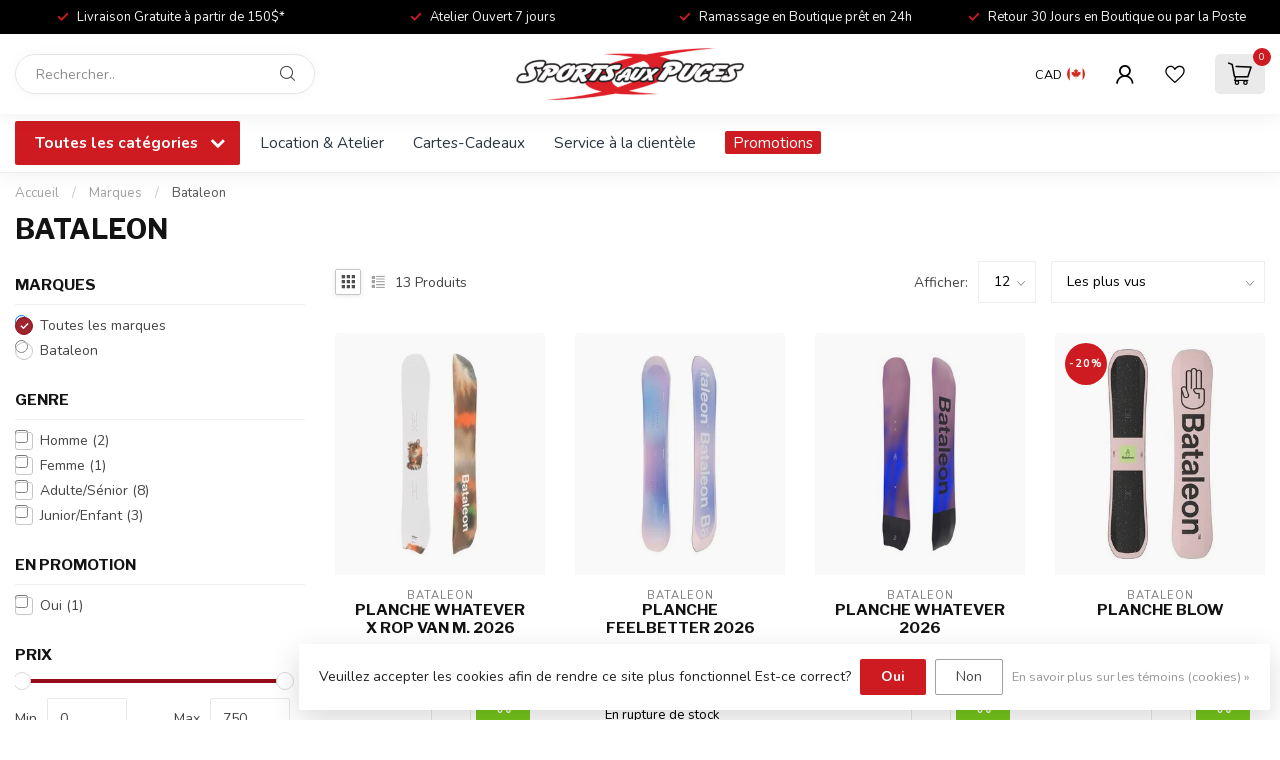

--- FILE ---
content_type: text/html;charset=utf-8
request_url: https://www.sapstjean.com/fc/brands/bataleon/
body_size: 43514
content:
<!DOCTYPE html>
<html lang="fr-CA">
  <head>
<link rel="preconnect" href="https://cdn.shoplightspeed.com">
<link rel="preconnect" href="https://fonts.googleapis.com">
<link rel="preconnect" href="https://fonts.gstatic.com" crossorigin>
<!--

    Theme Proxima | v1.0.0.2504202501_0_647618
    Theme designed and created by Dyvelopment - We are true e-commerce heroes!

    For custom Lightspeed eCom development or design contact us at www.dyvelopment.com

      _____                  _                                  _   
     |  __ \                | |                                | |  
     | |  | |_   ___   _____| | ___  _ __  _ __ ___   ___ _ __ | |_ 
     | |  | | | | \ \ / / _ \ |/ _ \| '_ \| '_ ` _ \ / _ \ '_ \| __|
     | |__| | |_| |\ V /  __/ | (_) | |_) | | | | | |  __/ | | | |_ 
     |_____/ \__, | \_/ \___|_|\___/| .__/|_| |_| |_|\___|_| |_|\__|
              __/ |                 | |                             
             |___/                  |_|                             
-->


<meta charset="utf-8"/>
<!-- [START] 'blocks/head.rain' -->
<!--

  (c) 2008-2026 Lightspeed Netherlands B.V.
  http://www.lightspeedhq.com
  Generated: 25-01-2026 @ 18:02:41

-->
<link rel="canonical" href="https://www.sapstjean.com/fc/brands/bataleon/"/>
<link rel="next" href="https://www.sapstjean.com/fc/brands/bataleon/page2.html"/>
<link rel="alternate" href="https://www.sapstjean.com/fc/index.rss" type="application/rss+xml" title="Nouveaux produits"/>
<link href="https://cdn.shoplightspeed.com/assets/cookielaw.css?2025-02-20" rel="stylesheet" type="text/css"/>
<meta name="robots" content="noodp,noydir"/>
<meta name="google-site-verification" content="&lt;meta name=&quot;facebook-domain-verification&quot; content=&quot;qacrwzmqzj9bc08yxkp2nudusml2pf&quot; /&gt;"/>
<meta name="google-site-verification" content="MdK526iV3tvpqJ4LxlX4vhHtDOzO3WYL5_nH6S6RhnY"/>
<meta name="google-site-verification" content="+nxGUDJ4QpAZ5l9Bsjdi102tLVC21AIh5d1Nl23908vVuFHs34="/>
<meta property="og:url" content="https://www.sapstjean.com/fc/brands/bataleon/?source=facebook"/>
<meta property="og:site_name" content="Sports aux Puces St-Jean"/>
<meta property="og:title" content="Bataleon"/>
<meta property="og:description" content="Depuis plus de 19 ans, Bataleon est à la tête de l&#039;industrie de la technologie de forme 3D. Ils ont perfectionnés leur Triple Base Technology™ brevetée, p"/>
<script src="https://www.powr.io/powr.js?external-type=lightspeed"></script>
<script>
<!-- Google Tag Manager -->
<script>(function(w,d,s,l,i){w[l]=w[l]||[];w[l].push({'gtm.start':
new Date().getTime(),event:'gtm.js'});var f=d.getElementsByTagName(s)[0],
j=d.createElement(s),dl=l!='dataLayer'?'&l='+l:'';j.async=true;j.src=
'https://www.googletagmanager.com/gtm.js?id='+i+dl;f.parentNode.insertBefore(j,f);
})(window,document,'script','dataLayer','GTM-PTZ4NXB');</script>
<!-- End Google Tag Manager -->
</script>
<script>
<!-- Global site tag (gtag.js) - Google Ads: 10808817178 -->
<script async src="https://www.googletagmanager.com/gtag/js?id=AW-10808817178"></script>
<script>
    window.dataLayer = window.dataLayer || [];
    function gtag(){dataLayer.push(arguments);}
    gtag('js', new Date());

    gtag('config', 'AW-10808817178');
</script>
</script>
<script>
<meta name="google-site-verification" content="MdK526iV3tvpqJ4LxlX4vhHtDOzO3WYL5_nH6S6RhnY" />
</script>
<script>
<!-- Meta Pixel Code -->
<script>
!function(f,b,e,v,n,t,s)
{if(f.fbq)return;n=f.fbq=function(){n.callMethod?
n.callMethod.apply(n,arguments):n.queue.push(arguments)};
if(!f._fbq)f._fbq=n;n.push=n;n.loaded=!0;n.version='2.0';
n.queue=[];t=b.createElement(e);t.async=!0;
t.src=v;s=b.getElementsByTagName(e)[0];
s.parentNode.insertBefore(t,s)}(window, document,'script',
'https://connect.facebook.net/en_US/fbevents.js');
fbq('init', '1011267429802315');
fbq('track', 'PageView');
</script>
<noscript><img height="1" width="1" style="display:none"
src="https://www.facebook.com/tr?id=1011267429802315&ev=PageView&noscript=1"
/></noscript>
<!-- End Meta Pixel Code -->
</script>
<script>
<META NAME="google-site-verification" CONTENT="+nxGUDJ4QpAZ5l9Bsjdi102tLVC21AIh5d1Nl23908vVuFHs34="/>
</script>
<script>
/* DyApps Theme Addons config */
if( !window.dyapps ){ window.dyapps = {}; }
window.dyapps.addons = {
 "enabled": true,
 "created_at": "03-06-2025 20:40:49",
 "settings": {
    "matrix_separator": ",",
    "filterGroupSwatches": [],
    "swatchesForCustomFields": [],
    "plan": {
     "can_variant_group": true,
     "can_stockify": true,
     "can_vat_switcher": true,
     "can_age_popup": true,
     "can_custom_qty": false,
     "can_data01_colors": true
    },
    "advancedVariants": {
     "enabled": true,
     "price_in_dropdown": true,
     "stockify_in_dropdown": true,
     "disable_out_of_stock": true,
     "grid_swatches_container_selector": ".dy-collection-grid-swatch-holder",
     "grid_swatches_position": "left",
     "grid_swatches_max_colors": 4,
     "grid_swatches_enabled": true,
     "variant_status_icon": false,
     "display_type": "blocks",
     "product_swatches_size": "default",
     "live_pricing": true
    },
    "age_popup": {
     "enabled": false,
     "logo_url": "",
     "image_footer_url": "",
     "text": {
                 
        "en": {
         "content": "<h3>Confirm your age<\/h3><p>You must be over the age of 18 to enter this website.<\/p>",
         "content_no": "<h3>Sorry!<\/h3><p>Unfortunately you cannot access this website.<\/p>",
         "button_yes": "I am 18 years or older",
         "button_no": "I am under 18",
        } ,          
        "fc": {
         "content": "<h3>Confirm your age<\/h3><p>You must be over the age of 18 to enter this website.<\/p>",
         "content_no": "<h3>Sorry!<\/h3><p>Unfortunately you cannot access this website.<\/p>",
         "button_yes": "I am 18 years or older",
         "button_no": "I am under 18",
        }        }
    },
    "stockify": {
     "enabled": false,
     "stock_trigger_type": "outofstock",
     "optin_policy": false,
     "api": "https://my.dyapps.io/api/public/e763df0fd4/stockify/subscribe",
     "text": {
                 
        "en": {
         "email_placeholder": "Your email address",
         "button_trigger": "Notify me when back in stock",
         "button_submit": "Keep me updated!",
         "title": "Leave your email address",
         "desc": "Unfortunately this item is out of stock right now. Leave your email address below and we'll send you an email when the item is available again.",
         "bottom_text": "We use your data to send this email. Read more in our <a href=\"\/service\/privacy-policy\/\" target=\"_blank\">privacy policy<\/a>."
        } ,          
        "fc": {
         "email_placeholder": "Votre adresse e-mail",
         "button_trigger": "Avertissez-moi lorsque de retour en stock",
         "button_submit": "Tenez moi au courant!",
         "title": "Laissez votre adresse e-mail",
         "desc": "Malheureusement, cet article est actuellement en rupture de stock. Laissez votre adresse e-mail ci-dessous et nous vous enverrons un e-mail lorsque l'article sera \u00e0 nouveau disponible.",
         "bottom_text": "Nous utilisons vos donn\u00e9es pour envoyer cet e-mail. En savoir plus dans notre <a href=\"\/service\/privacy-policy\/\" target=\"_blank\">politique de confidentialit\u00e9<\/a>."
        }        }
    },
    "categoryBanners": {
     "enabled": true,
     "mobile_breakpoint": "576px",
     "category_banner": [],
     "banners": {
             }
    }
 },
 "swatches": {
 "default": {"is_default": true, "type": "multi", "values": {"background-size": "10px 10px", "background-position": "0 0, 0 5px, 5px -5px, -5px 0px", "background-image": "linear-gradient(45deg, rgba(100,100,100,0.3) 25%, transparent 25%),  linear-gradient(-45deg, rgba(100,100,100,0.3) 25%, transparent 25%),  linear-gradient(45deg, transparent 75%, rgba(100,100,100,0.3) 75%),  linear-gradient(-45deg, transparent 75%, rgba(100,100,100,0.3) 75%)"}} ,  
 "red": {"type": "color", "value": "#ff0000"},  
 "rouge": {"type": "color", "value": "#ff0000"},  
 "black": {"type": "color", "value": "#000000"},  
 "noir": {"type": "color", "value": "#000000"},  
 "pink": {"type": "color", "value": "#f45672"},  
 "rose": {"type": "color", "value": "#f45672"},  
 "orange": {"type": "color", "value": "#efa51d"},  
 "green": {"type": "color", "value": "#08bb08"},  
 "vert": {"type": "color", "value": "#08bb08"},  
 "red tint": {"type": "color", "value": "#ba0918"},  
 "cast black": {"type": "color", "value": "#000000"},  
 "white mountains": {"type": "color", "value": "#f1f1f0"},  
 "arctic blue": {"type": "color", "value": "#79b9d5"},  
 "redwood": {"type": "color", "value": "#dc3224"},  
 "blaze": {"type": "color", "value": "#dc3224"},  
 "white": {"type": "color", "value": "#ffffff"},  
 "blanc": {"type": "color", "value": "#ffffff"},  
 "white sage": {"type": "color", "value": "#c6ddd5"},  
 "cast blue": {"type": "color", "value": "#687a8e"},  
 "flo red": {"type": "color", "value": "#e72318"},  
 "hyperviz": {"type": "color", "value": "#f4f82f"},  
 "dark moss green": {"type": "color", "value": "#4b494a"},  
 "sky blue": {"type": "color", "value": "#217edf"},  
 "cool grey": {"type": "color", "value": "#aea8a8"},  
 "tarmac black": {"type": "color", "value": "#000000"},  
 "turquoise": {"type": "color", "value": "#7fc9d6"},  
 "blue": {"type": "color", "value": "#0000ff"},  
 "bleu": {"type": "color", "value": "#0000ff"},  
 "mint": {"type": "color", "value": "#84f6fa"},  
 "menthe": {"type": "color", "value": "#84f6fa"},  
 "navy": {"type": "color", "value": "#000080"},  
 "marin": {"type": "color", "value": "#000080"},  
 "olive green": {"type": "color", "value": "#6b8e23"},  
 "olive verte": {"type": "color", "value": "#6b8e23"},  
 "dark indigo": {"type": "color", "value": "#336892"},  
 "bark": {"type": "color", "value": "#8e876b"},  
 "Écorce": {"type": "color", "value": "#8e876b"},  
 "purple": {"type": "color", "value": "#800080"},  
 "mauve": {"type": "color", "value": "#800080"},  
 "dark shadow": {"type": "color", "value": "#66665e"},  
 "stealth": {"type": "color", "value": "#504f53"},  
 "emerald": {"type": "color", "value": "#5c7c7a"},  
 "Émeraude": {"type": "color", "value": "#5c7c7a"},  
 "mocha": {"type": "color", "value": "#a38d7c"},  
 "moka": {"type": "color", "value": "#a38d7c"},  
 "eucalyptus": {"type": "color", "value": "#87a498"},  
 "teal": {"type": "color", "value": "#4acce4"},  
 "sarcelle": {"type": "color", "value": "#4acce4"},  
 "oak green": {"type": "color", "value": "#828c78"},  
 "sand": {"type": "color", "value": "#e6ded1"},  
 "sable": {"type": "color", "value": "#e6ded1"},  
 "maroon": {"type": "color", "value": "#7c4751"},  
 "marron": {"type": "color", "value": "#7c4751"},  
 "clay": {"type": "color", "value": "#dfd4de"},  
 "transparent sidewalls": {"type": "color", "value": "#b39279"},  
 "grey": {"type": "color", "value": "#808080"},  
 "gris": {"type": "color", "value": "#808080"},  
 "titanium": {"type": "color", "value": "#8c8989"},  
 "fire": {"type": "color", "value": "#e72318"},  
 "ivy": {"type": "color", "value": "#577f6e"},  
 "pine": {"type": "color", "value": "#828c78"},  
 "black/white": {"type": "color", "value": "#000000"},  
 "noir/blanc": {"type": "color", "value": "#000000"},  
 "cucumber": {"type": "color", "value": "#b7d086"},  
 "black/black": {"type": "color", "value": "#000000"},  
 "noir/noir": {"type": "color", "value": "#000000"},  
 "blush": {"type": "color", "value": "#e3aec6"},  
 "dusty blue": {"type": "color", "value": "#8ba9ca"},  
 "neon green": {"type": "color", "value": "#5ef378"},  
 "vert neon": {"type": "color", "value": "#5ef378"},  
 "neon pink": {"type": "color", "value": "#fe3e6b"},  
 "rose neon": {"type": "color", "value": "#fe3e6b"},  
 "lavender": {"type": "color", "value": "#dcd0ff"},  
 "teal blue": {"type": "color", "value": "#20b2aa"},  
 "light grey": {"type": "color", "value": "#e5e4e2"},  
 "mat black": {"type": "color", "value": "#000000"},  
 "noir mat": {"type": "color", "value": "#000000"},  
 "smoke": {"type": "color", "value": "#8c8989"},  
 "lilac": {"type": "color", "value": "#cec8ef"},  
 "lilas": {"type": "color", "value": "#cec8ef"},  
 "mineral space": {"type": "color", "value": "#000000"},  
 "dino fossil": {"type": "color", "value": "#217edf"},  
 "cobalt": {"type": "color", "value": "#002147"},  
 "ultra purple": {"type": "color", "value": "#fe3e6b"},  
 "blackout": {"type": "color", "value": "#000000"},  
 "matte black": {"type": "color", "value": "#000000"},  
 "matte white": {"type": "color", "value": "#ffffff"},  
 "poseidon": {"type": "color", "value": "#217edf"},  
 "matte grey": {"type": "color", "value": "#aea8a8"},  
 "factory pilot black": {"type": "color", "value": "#000000"},  
 "stonewash": {"type": "color", "value": "#8ba9ca"},  
 "dark brush": {"type": "color", "value": "#828c78"},  
 "forged iron": {"type": "color", "value": "#8c8989"},  
 "matte navy": {"type": "color", "value": "#002147"},  
 "celeste": {"type": "color", "value": "#20b2aa"},  
 "flo orange": {"type": "color", "value": "#dc3224"},  
 "azure blue": {"type": "color", "value": "#217edf"},  
 "ruby": {"type": "color", "value": "#e72318"},  
 "orchid pop": {"type": "color", "value": "#682860"},  
 "zinnia": {"type": "color", "value": "#e72318"},  
 "space blue": {"type": "color", "value": "#000080"},  
 "sapphire blue": {"type": "color", "value": "#0000cd"},  
 "fuchsia": {"type": "color", "value": "#ca1f7b"},  
 "rosewood red": {"type": "color", "value": "#7b1113"},  
 "midnight": {"type": "color", "value": "#002147"},  
 "army": {"type": "color", "value": "#8b9e77"},  
 "charcoal": {"type": "color", "value": "#8e8787"},  
 "apricot": {"type": "color", "value": "#dd9106"},  
 "abricot": {"type": "color", "value": "#dd9106"},  
 "strawberry": {"type": "color", "value": "#dc3224"},  
 "fraise": {"type": "color", "value": "#dc3224"},  
 "infrared": {"type": "color", "value": "#dc3224"},  
 "deep red": {"type": "color", "value": "#dc3224"},  
 "ochre": {"type": "color", "value": "#ffdb58"},  
 "loden green": {"type": "color", "value": "#828c78"},  
 "forest": {"type": "color", "value": "#6ba28b"},  
 "rainy day": {"type": "color", "value": "#dad5cf"},  
 "tan": {"type": "color", "value": "#d2b48c"},  
 "redline": {"type": "color", "value": "#f70606"},  
 "plum": {"type": "color", "value": "#8e4585"},  
 "scuba bleu": {"type": "color", "value": "#2fa6e5"},  
 "heather navy": {"type": "color", "value": "#154780"},  
 "heather ivy": {"type": "color", "value": "#828c78"},  
 "berry": {"type": "color", "value": "#ca1f7b"},  
 "amethyst": {"type": "color", "value": "#8d67fb"},  
 "moonbeam": {"type": "color", "value": "#e6ded1"},  
 "aqua": {"type": "color", "value": "#20b2aa"},  
 "chili": {"type": "color", "value": "#ff0000"},  
 "cobalt": {"type": "color", "value": "#0000cd"},  
 "red/white": {"type": "color", "value": "#f80b0b"},  
 "rouge/blanc": {"type": "color", "value": "#f80b0b"},  
 "royal": {"type": "color", "value": "#4169e1"},  
 "zephyr": {"type": "color", "value": "#e3aec6"},  
 "brun": {"type": "color", "value": "#964b00"},  
 "brown": {"type": "color", "value": "#964b00"},  
 "limestone": {"type": "color", "value": "#b7d086"},  
 "sapphire": {"type": "color", "value": "#0000cd"},  
 "midnight shadow": {"type": "color", "value": "#000000"},  
 "metallic pine": {"type": "color", "value": "#25855d"},  
 "rusted red": {"type": "color", "value": "#dc3224"},  
 "morning mist": {"type": "color", "value": "#ffffff"},  
 "obsidian": {"type": "color", "value": "#8c8989"},  
 "birch": {"type": "color", "value": "#f1f1f0"},  
 "lagoon blue": {"type": "color", "value": "#c6ddd5"},  
 "spruce": {"type": "color", "value": "#989b95"},  
 "carbon": {"type": "color", "value": "#504f53"},  
 "amber": {"type": "color", "value": "#e1ad01"},  
 "taupe": {"type": "color", "value": "#d5c1a6"},  
 "powder indigo": {"type": "color", "value": "#cec8ef"},  
 "ion": {"type": "color", "value": "#f4f82f"},  
 "cast lilac": {"type": "color", "value": "#682860"},  
 "dune white": {"type": "color", "value": "#f1f1f0"},  
 "sulphur": {"type": "color", "value": "#ffdb58"},  
 "oasis": {"type": "color", "value": "#84cfb0"},  
 "slate": {"type": "color", "value": "#8c8989"},  
 "sage green": {"type": "color", "value": "#828c78"},  
 "spice": {"type": "color", "value": "#b56e71"},  
 "dove grey": {"type": "color", "value": "#e5e4e2"},  
 "tropical teal": {"type": "color", "value": "#6ba28b"},  
 "dark navy": {"type": "color", "value": "#002147"},  
 "eclipse": {"type": "color", "value": "#002147"},  
 "nightshade": {"type": "color", "value": "#682860"},  
 "noir-blanc": {"type": "image", "value": "https://i0.wp.com/dictionaryblog.cambridge.org/wp-content/uploads/2020/07/black-and-white-1.png?ssl=1"},  
 "black-white": {"type": "image", "value": "https://i0.wp.com/dictionaryblog.cambridge.org/wp-content/uploads/2020/07/black-and-white-1.png?ssl=1"},  
 "sea": {"type": "color", "value": "#8ba9ca"},  
 "rebel pink": {"type": "color", "value": "#fe3e6b"},  
 "yellow": {"type": "color", "value": "#ffdb58"},  
 "jaune": {"type": "color", "value": "#ffdb58"},  
 "dune white graphic": {"type": "color", "value": "#84cfb0"},  
 "dusky pink": {"type": "color", "value": "#e3aec6"},  
 "gold": {"type": "color", "value": "#d3af37"},  
 "or": {"type": "color", "value": "#d3af37"},  
 "oil slick": {"type": "color", "value": "#7a22a5"}  }
};
(function () {
 var s = document.createElement('style');
 s.innerText = '.copyright>span:nth-child(2){ display: none; }';
 document.head.appendChild(s);
})();
</script>
<script src="https://facebook.dmwsconnector.nl/shop-assets/647618/capi.js?id=3205e4ecb8752fd0ea958504b80fb1b6"></script>
<!--[if lt IE 9]>
<script src="https://cdn.shoplightspeed.com/assets/html5shiv.js?2025-02-20"></script>
<![endif]-->
<!-- [END] 'blocks/head.rain' -->

<title>Bataleon - Sports aux Puces St-Jean</title>

<meta name="dyapps-addons-enabled" content="true">
<meta name="dyapps-addons-version" content="2022081001">
<meta name="dyapps-theme-name" content="Proxima">

<meta name="description" content="Depuis plus de 19 ans, Bataleon est à la tête de l&#039;industrie de la technologie de forme 3D. Ils ont perfectionnés leur Triple Base Technology™ brevetée, p" />
<meta name="keywords" content="Bataleon" />

<meta http-equiv="X-UA-Compatible" content="IE=edge">
<meta name="viewport" content="width=device-width, initial-scale=1">

<link rel="shortcut icon" href="https://cdn.shoplightspeed.com/shops/647618/themes/17405/v/825731/assets/favicon.ico?20230830183545" type="image/x-icon" />
<link rel="preload" as="image" href="https://cdn.shoplightspeed.com/shops/647618/themes/17405/v/794035/assets/logo.png?20230615174300">



<script src="https://cdn.shoplightspeed.com/shops/647618/themes/17405/assets/jquery-1-12-4-min.js?20260121181500" defer></script>
<script>if(navigator.userAgent.indexOf("MSIE ") > -1 || navigator.userAgent.indexOf("Trident/") > -1) { document.write('<script src="https://cdn.shoplightspeed.com/shops/647618/themes/17405/assets/intersection-observer-polyfill.js?20260121181500">\x3C/script>') }</script>

<style>/*!
 * Bootstrap Reboot v4.6.1 (https://getbootstrap.com/)
 * Copyright 2011-2021 The Bootstrap Authors
 * Copyright 2011-2021 Twitter, Inc.
 * Licensed under MIT (https://github.com/twbs/bootstrap/blob/main/LICENSE)
 * Forked from Normalize.css, licensed MIT (https://github.com/necolas/normalize.css/blob/master/LICENSE.md)
 */*,*::before,*::after{box-sizing:border-box}html{font-family:sans-serif;line-height:1.15;-webkit-text-size-adjust:100%;-webkit-tap-highlight-color:rgba(0,0,0,0)}article,aside,figcaption,figure,footer,header,hgroup,main,nav,section{display:block}body{margin:0;font-family:-apple-system,BlinkMacSystemFont,"Segoe UI",Roboto,"Helvetica Neue",Arial,"Noto Sans","Liberation Sans",sans-serif,"Apple Color Emoji","Segoe UI Emoji","Segoe UI Symbol","Noto Color Emoji";font-size:1rem;font-weight:400;line-height:1.42857143;color:#212529;text-align:left;background-color:#fff}[tabindex="-1"]:focus:not(:focus-visible){outline:0 !important}hr{box-sizing:content-box;height:0;overflow:visible}h1,h2,h3,h4,h5,h6{margin-top:0;margin-bottom:.5rem}p{margin-top:0;margin-bottom:1rem}abbr[title],abbr[data-original-title]{text-decoration:underline;text-decoration:underline dotted;cursor:help;border-bottom:0;text-decoration-skip-ink:none}address{margin-bottom:1rem;font-style:normal;line-height:inherit}ol,ul,dl{margin-top:0;margin-bottom:1rem}ol ol,ul ul,ol ul,ul ol{margin-bottom:0}dt{font-weight:700}dd{margin-bottom:.5rem;margin-left:0}blockquote{margin:0 0 1rem}b,strong{font-weight:bolder}small{font-size:80%}sub,sup{position:relative;font-size:75%;line-height:0;vertical-align:baseline}sub{bottom:-0.25em}sup{top:-0.5em}a{color:#007bff;text-decoration:none;background-color:transparent}a:hover{color:#0056b3;text-decoration:underline}a:not([href]):not([class]){color:inherit;text-decoration:none}a:not([href]):not([class]):hover{color:inherit;text-decoration:none}pre,code,kbd,samp{font-family:SFMono-Regular,Menlo,Monaco,Consolas,"Liberation Mono","Courier New",monospace;font-size:1em}pre{margin-top:0;margin-bottom:1rem;overflow:auto;-ms-overflow-style:scrollbar}figure{margin:0 0 1rem}img{vertical-align:middle;border-style:none}svg{overflow:hidden;vertical-align:middle}table{border-collapse:collapse}caption{padding-top:.75rem;padding-bottom:.75rem;color:#6c757d;text-align:left;caption-side:bottom}th{text-align:inherit;text-align:-webkit-match-parent}label{display:inline-block;margin-bottom:.5rem}button{border-radius:0}button:focus:not(:focus-visible){outline:0}input,button,select,optgroup,textarea{margin:0;font-family:inherit;font-size:inherit;line-height:inherit}button,input{overflow:visible}button,select{text-transform:none}[role=button]{cursor:pointer}select{word-wrap:normal}button,[type=button],[type=reset],[type=submit]{-webkit-appearance:button}button:not(:disabled),[type=button]:not(:disabled),[type=reset]:not(:disabled),[type=submit]:not(:disabled){cursor:pointer}button::-moz-focus-inner,[type=button]::-moz-focus-inner,[type=reset]::-moz-focus-inner,[type=submit]::-moz-focus-inner{padding:0;border-style:none}input[type=radio],input[type=checkbox]{box-sizing:border-box;padding:0}textarea{overflow:auto;resize:vertical}fieldset{min-width:0;padding:0;margin:0;border:0}legend{display:block;width:100%;max-width:100%;padding:0;margin-bottom:.5rem;font-size:1.5rem;line-height:inherit;color:inherit;white-space:normal}progress{vertical-align:baseline}[type=number]::-webkit-inner-spin-button,[type=number]::-webkit-outer-spin-button{height:auto}[type=search]{outline-offset:-2px;-webkit-appearance:none}[type=search]::-webkit-search-decoration{-webkit-appearance:none}::-webkit-file-upload-button{font:inherit;-webkit-appearance:button}output{display:inline-block}summary{display:list-item;cursor:pointer}template{display:none}[hidden]{display:none !important}/*!
 * Bootstrap Grid v4.6.1 (https://getbootstrap.com/)
 * Copyright 2011-2021 The Bootstrap Authors
 * Copyright 2011-2021 Twitter, Inc.
 * Licensed under MIT (https://github.com/twbs/bootstrap/blob/main/LICENSE)
 */html{box-sizing:border-box;-ms-overflow-style:scrollbar}*,*::before,*::after{box-sizing:inherit}.container,.container-fluid,.container-xl,.container-lg,.container-md,.container-sm{width:100%;padding-right:15px;padding-left:15px;margin-right:auto;margin-left:auto}@media(min-width: 576px){.container-sm,.container{max-width:540px}}@media(min-width: 768px){.container-md,.container-sm,.container{max-width:720px}}@media(min-width: 992px){.container-lg,.container-md,.container-sm,.container{max-width:960px}}@media(min-width: 1200px){.container-xl,.container-lg,.container-md,.container-sm,.container{max-width:1140px}}.row{display:flex;flex-wrap:wrap;margin-right:-15px;margin-left:-15px}.no-gutters{margin-right:0;margin-left:0}.no-gutters>.col,.no-gutters>[class*=col-]{padding-right:0;padding-left:0}.col-xl,.col-xl-auto,.col-xl-12,.col-xl-11,.col-xl-10,.col-xl-9,.col-xl-8,.col-xl-7,.col-xl-6,.col-xl-5,.col-xl-4,.col-xl-3,.col-xl-2,.col-xl-1,.col-lg,.col-lg-auto,.col-lg-12,.col-lg-11,.col-lg-10,.col-lg-9,.col-lg-8,.col-lg-7,.col-lg-6,.col-lg-5,.col-lg-4,.col-lg-3,.col-lg-2,.col-lg-1,.col-md,.col-md-auto,.col-md-12,.col-md-11,.col-md-10,.col-md-9,.col-md-8,.col-md-7,.col-md-6,.col-md-5,.col-md-4,.col-md-3,.col-md-2,.col-md-1,.col-sm,.col-sm-auto,.col-sm-12,.col-sm-11,.col-sm-10,.col-sm-9,.col-sm-8,.col-sm-7,.col-sm-6,.col-sm-5,.col-sm-4,.col-sm-3,.col-sm-2,.col-sm-1,.col,.col-auto,.col-12,.col-11,.col-10,.col-9,.col-8,.col-7,.col-6,.col-5,.col-4,.col-3,.col-2,.col-1{position:relative;width:100%;padding-right:15px;padding-left:15px}.col{flex-basis:0;flex-grow:1;max-width:100%}.row-cols-1>*{flex:0 0 100%;max-width:100%}.row-cols-2>*{flex:0 0 50%;max-width:50%}.row-cols-3>*{flex:0 0 33.3333333333%;max-width:33.3333333333%}.row-cols-4>*{flex:0 0 25%;max-width:25%}.row-cols-5>*{flex:0 0 20%;max-width:20%}.row-cols-6>*{flex:0 0 16.6666666667%;max-width:16.6666666667%}.col-auto{flex:0 0 auto;width:auto;max-width:100%}.col-1{flex:0 0 8.33333333%;max-width:8.33333333%}.col-2{flex:0 0 16.66666667%;max-width:16.66666667%}.col-3{flex:0 0 25%;max-width:25%}.col-4{flex:0 0 33.33333333%;max-width:33.33333333%}.col-5{flex:0 0 41.66666667%;max-width:41.66666667%}.col-6{flex:0 0 50%;max-width:50%}.col-7{flex:0 0 58.33333333%;max-width:58.33333333%}.col-8{flex:0 0 66.66666667%;max-width:66.66666667%}.col-9{flex:0 0 75%;max-width:75%}.col-10{flex:0 0 83.33333333%;max-width:83.33333333%}.col-11{flex:0 0 91.66666667%;max-width:91.66666667%}.col-12{flex:0 0 100%;max-width:100%}.order-first{order:-1}.order-last{order:13}.order-0{order:0}.order-1{order:1}.order-2{order:2}.order-3{order:3}.order-4{order:4}.order-5{order:5}.order-6{order:6}.order-7{order:7}.order-8{order:8}.order-9{order:9}.order-10{order:10}.order-11{order:11}.order-12{order:12}.offset-1{margin-left:8.33333333%}.offset-2{margin-left:16.66666667%}.offset-3{margin-left:25%}.offset-4{margin-left:33.33333333%}.offset-5{margin-left:41.66666667%}.offset-6{margin-left:50%}.offset-7{margin-left:58.33333333%}.offset-8{margin-left:66.66666667%}.offset-9{margin-left:75%}.offset-10{margin-left:83.33333333%}.offset-11{margin-left:91.66666667%}@media(min-width: 576px){.col-sm{flex-basis:0;flex-grow:1;max-width:100%}.row-cols-sm-1>*{flex:0 0 100%;max-width:100%}.row-cols-sm-2>*{flex:0 0 50%;max-width:50%}.row-cols-sm-3>*{flex:0 0 33.3333333333%;max-width:33.3333333333%}.row-cols-sm-4>*{flex:0 0 25%;max-width:25%}.row-cols-sm-5>*{flex:0 0 20%;max-width:20%}.row-cols-sm-6>*{flex:0 0 16.6666666667%;max-width:16.6666666667%}.col-sm-auto{flex:0 0 auto;width:auto;max-width:100%}.col-sm-1{flex:0 0 8.33333333%;max-width:8.33333333%}.col-sm-2{flex:0 0 16.66666667%;max-width:16.66666667%}.col-sm-3{flex:0 0 25%;max-width:25%}.col-sm-4{flex:0 0 33.33333333%;max-width:33.33333333%}.col-sm-5{flex:0 0 41.66666667%;max-width:41.66666667%}.col-sm-6{flex:0 0 50%;max-width:50%}.col-sm-7{flex:0 0 58.33333333%;max-width:58.33333333%}.col-sm-8{flex:0 0 66.66666667%;max-width:66.66666667%}.col-sm-9{flex:0 0 75%;max-width:75%}.col-sm-10{flex:0 0 83.33333333%;max-width:83.33333333%}.col-sm-11{flex:0 0 91.66666667%;max-width:91.66666667%}.col-sm-12{flex:0 0 100%;max-width:100%}.order-sm-first{order:-1}.order-sm-last{order:13}.order-sm-0{order:0}.order-sm-1{order:1}.order-sm-2{order:2}.order-sm-3{order:3}.order-sm-4{order:4}.order-sm-5{order:5}.order-sm-6{order:6}.order-sm-7{order:7}.order-sm-8{order:8}.order-sm-9{order:9}.order-sm-10{order:10}.order-sm-11{order:11}.order-sm-12{order:12}.offset-sm-0{margin-left:0}.offset-sm-1{margin-left:8.33333333%}.offset-sm-2{margin-left:16.66666667%}.offset-sm-3{margin-left:25%}.offset-sm-4{margin-left:33.33333333%}.offset-sm-5{margin-left:41.66666667%}.offset-sm-6{margin-left:50%}.offset-sm-7{margin-left:58.33333333%}.offset-sm-8{margin-left:66.66666667%}.offset-sm-9{margin-left:75%}.offset-sm-10{margin-left:83.33333333%}.offset-sm-11{margin-left:91.66666667%}}@media(min-width: 768px){.col-md{flex-basis:0;flex-grow:1;max-width:100%}.row-cols-md-1>*{flex:0 0 100%;max-width:100%}.row-cols-md-2>*{flex:0 0 50%;max-width:50%}.row-cols-md-3>*{flex:0 0 33.3333333333%;max-width:33.3333333333%}.row-cols-md-4>*{flex:0 0 25%;max-width:25%}.row-cols-md-5>*{flex:0 0 20%;max-width:20%}.row-cols-md-6>*{flex:0 0 16.6666666667%;max-width:16.6666666667%}.col-md-auto{flex:0 0 auto;width:auto;max-width:100%}.col-md-1{flex:0 0 8.33333333%;max-width:8.33333333%}.col-md-2{flex:0 0 16.66666667%;max-width:16.66666667%}.col-md-3{flex:0 0 25%;max-width:25%}.col-md-4{flex:0 0 33.33333333%;max-width:33.33333333%}.col-md-5{flex:0 0 41.66666667%;max-width:41.66666667%}.col-md-6{flex:0 0 50%;max-width:50%}.col-md-7{flex:0 0 58.33333333%;max-width:58.33333333%}.col-md-8{flex:0 0 66.66666667%;max-width:66.66666667%}.col-md-9{flex:0 0 75%;max-width:75%}.col-md-10{flex:0 0 83.33333333%;max-width:83.33333333%}.col-md-11{flex:0 0 91.66666667%;max-width:91.66666667%}.col-md-12{flex:0 0 100%;max-width:100%}.order-md-first{order:-1}.order-md-last{order:13}.order-md-0{order:0}.order-md-1{order:1}.order-md-2{order:2}.order-md-3{order:3}.order-md-4{order:4}.order-md-5{order:5}.order-md-6{order:6}.order-md-7{order:7}.order-md-8{order:8}.order-md-9{order:9}.order-md-10{order:10}.order-md-11{order:11}.order-md-12{order:12}.offset-md-0{margin-left:0}.offset-md-1{margin-left:8.33333333%}.offset-md-2{margin-left:16.66666667%}.offset-md-3{margin-left:25%}.offset-md-4{margin-left:33.33333333%}.offset-md-5{margin-left:41.66666667%}.offset-md-6{margin-left:50%}.offset-md-7{margin-left:58.33333333%}.offset-md-8{margin-left:66.66666667%}.offset-md-9{margin-left:75%}.offset-md-10{margin-left:83.33333333%}.offset-md-11{margin-left:91.66666667%}}@media(min-width: 992px){.col-lg{flex-basis:0;flex-grow:1;max-width:100%}.row-cols-lg-1>*{flex:0 0 100%;max-width:100%}.row-cols-lg-2>*{flex:0 0 50%;max-width:50%}.row-cols-lg-3>*{flex:0 0 33.3333333333%;max-width:33.3333333333%}.row-cols-lg-4>*{flex:0 0 25%;max-width:25%}.row-cols-lg-5>*{flex:0 0 20%;max-width:20%}.row-cols-lg-6>*{flex:0 0 16.6666666667%;max-width:16.6666666667%}.col-lg-auto{flex:0 0 auto;width:auto;max-width:100%}.col-lg-1{flex:0 0 8.33333333%;max-width:8.33333333%}.col-lg-2{flex:0 0 16.66666667%;max-width:16.66666667%}.col-lg-3{flex:0 0 25%;max-width:25%}.col-lg-4{flex:0 0 33.33333333%;max-width:33.33333333%}.col-lg-5{flex:0 0 41.66666667%;max-width:41.66666667%}.col-lg-6{flex:0 0 50%;max-width:50%}.col-lg-7{flex:0 0 58.33333333%;max-width:58.33333333%}.col-lg-8{flex:0 0 66.66666667%;max-width:66.66666667%}.col-lg-9{flex:0 0 75%;max-width:75%}.col-lg-10{flex:0 0 83.33333333%;max-width:83.33333333%}.col-lg-11{flex:0 0 91.66666667%;max-width:91.66666667%}.col-lg-12{flex:0 0 100%;max-width:100%}.order-lg-first{order:-1}.order-lg-last{order:13}.order-lg-0{order:0}.order-lg-1{order:1}.order-lg-2{order:2}.order-lg-3{order:3}.order-lg-4{order:4}.order-lg-5{order:5}.order-lg-6{order:6}.order-lg-7{order:7}.order-lg-8{order:8}.order-lg-9{order:9}.order-lg-10{order:10}.order-lg-11{order:11}.order-lg-12{order:12}.offset-lg-0{margin-left:0}.offset-lg-1{margin-left:8.33333333%}.offset-lg-2{margin-left:16.66666667%}.offset-lg-3{margin-left:25%}.offset-lg-4{margin-left:33.33333333%}.offset-lg-5{margin-left:41.66666667%}.offset-lg-6{margin-left:50%}.offset-lg-7{margin-left:58.33333333%}.offset-lg-8{margin-left:66.66666667%}.offset-lg-9{margin-left:75%}.offset-lg-10{margin-left:83.33333333%}.offset-lg-11{margin-left:91.66666667%}}@media(min-width: 1200px){.col-xl{flex-basis:0;flex-grow:1;max-width:100%}.row-cols-xl-1>*{flex:0 0 100%;max-width:100%}.row-cols-xl-2>*{flex:0 0 50%;max-width:50%}.row-cols-xl-3>*{flex:0 0 33.3333333333%;max-width:33.3333333333%}.row-cols-xl-4>*{flex:0 0 25%;max-width:25%}.row-cols-xl-5>*{flex:0 0 20%;max-width:20%}.row-cols-xl-6>*{flex:0 0 16.6666666667%;max-width:16.6666666667%}.col-xl-auto{flex:0 0 auto;width:auto;max-width:100%}.col-xl-1{flex:0 0 8.33333333%;max-width:8.33333333%}.col-xl-2{flex:0 0 16.66666667%;max-width:16.66666667%}.col-xl-3{flex:0 0 25%;max-width:25%}.col-xl-4{flex:0 0 33.33333333%;max-width:33.33333333%}.col-xl-5{flex:0 0 41.66666667%;max-width:41.66666667%}.col-xl-6{flex:0 0 50%;max-width:50%}.col-xl-7{flex:0 0 58.33333333%;max-width:58.33333333%}.col-xl-8{flex:0 0 66.66666667%;max-width:66.66666667%}.col-xl-9{flex:0 0 75%;max-width:75%}.col-xl-10{flex:0 0 83.33333333%;max-width:83.33333333%}.col-xl-11{flex:0 0 91.66666667%;max-width:91.66666667%}.col-xl-12{flex:0 0 100%;max-width:100%}.order-xl-first{order:-1}.order-xl-last{order:13}.order-xl-0{order:0}.order-xl-1{order:1}.order-xl-2{order:2}.order-xl-3{order:3}.order-xl-4{order:4}.order-xl-5{order:5}.order-xl-6{order:6}.order-xl-7{order:7}.order-xl-8{order:8}.order-xl-9{order:9}.order-xl-10{order:10}.order-xl-11{order:11}.order-xl-12{order:12}.offset-xl-0{margin-left:0}.offset-xl-1{margin-left:8.33333333%}.offset-xl-2{margin-left:16.66666667%}.offset-xl-3{margin-left:25%}.offset-xl-4{margin-left:33.33333333%}.offset-xl-5{margin-left:41.66666667%}.offset-xl-6{margin-left:50%}.offset-xl-7{margin-left:58.33333333%}.offset-xl-8{margin-left:66.66666667%}.offset-xl-9{margin-left:75%}.offset-xl-10{margin-left:83.33333333%}.offset-xl-11{margin-left:91.66666667%}}.d-none{display:none !important}.d-inline{display:inline !important}.d-inline-block{display:inline-block !important}.d-block{display:block !important}.d-table{display:table !important}.d-table-row{display:table-row !important}.d-table-cell{display:table-cell !important}.d-flex{display:flex !important}.d-inline-flex{display:inline-flex !important}@media(min-width: 576px){.d-sm-none{display:none !important}.d-sm-inline{display:inline !important}.d-sm-inline-block{display:inline-block !important}.d-sm-block{display:block !important}.d-sm-table{display:table !important}.d-sm-table-row{display:table-row !important}.d-sm-table-cell{display:table-cell !important}.d-sm-flex{display:flex !important}.d-sm-inline-flex{display:inline-flex !important}}@media(min-width: 768px){.d-md-none{display:none !important}.d-md-inline{display:inline !important}.d-md-inline-block{display:inline-block !important}.d-md-block{display:block !important}.d-md-table{display:table !important}.d-md-table-row{display:table-row !important}.d-md-table-cell{display:table-cell !important}.d-md-flex{display:flex !important}.d-md-inline-flex{display:inline-flex !important}}@media(min-width: 992px){.d-lg-none{display:none !important}.d-lg-inline{display:inline !important}.d-lg-inline-block{display:inline-block !important}.d-lg-block{display:block !important}.d-lg-table{display:table !important}.d-lg-table-row{display:table-row !important}.d-lg-table-cell{display:table-cell !important}.d-lg-flex{display:flex !important}.d-lg-inline-flex{display:inline-flex !important}}@media(min-width: 1200px){.d-xl-none{display:none !important}.d-xl-inline{display:inline !important}.d-xl-inline-block{display:inline-block !important}.d-xl-block{display:block !important}.d-xl-table{display:table !important}.d-xl-table-row{display:table-row !important}.d-xl-table-cell{display:table-cell !important}.d-xl-flex{display:flex !important}.d-xl-inline-flex{display:inline-flex !important}}@media print{.d-print-none{display:none !important}.d-print-inline{display:inline !important}.d-print-inline-block{display:inline-block !important}.d-print-block{display:block !important}.d-print-table{display:table !important}.d-print-table-row{display:table-row !important}.d-print-table-cell{display:table-cell !important}.d-print-flex{display:flex !important}.d-print-inline-flex{display:inline-flex !important}}.flex-row{flex-direction:row !important}.flex-column{flex-direction:column !important}.flex-row-reverse{flex-direction:row-reverse !important}.flex-column-reverse{flex-direction:column-reverse !important}.flex-wrap{flex-wrap:wrap !important}.flex-nowrap{flex-wrap:nowrap !important}.flex-wrap-reverse{flex-wrap:wrap-reverse !important}.flex-fill{flex:1 1 auto !important}.flex-grow-0{flex-grow:0 !important}.flex-grow-1{flex-grow:1 !important}.flex-shrink-0{flex-shrink:0 !important}.flex-shrink-1{flex-shrink:1 !important}.justify-content-start{justify-content:flex-start !important}.justify-content-end{justify-content:flex-end !important}.justify-content-center{justify-content:center !important}.justify-content-between{justify-content:space-between !important}.justify-content-around{justify-content:space-around !important}.align-items-start{align-items:flex-start !important}.align-items-end{align-items:flex-end !important}.align-items-center{align-items:center !important}.align-items-baseline{align-items:baseline !important}.align-items-stretch{align-items:stretch !important}.align-content-start{align-content:flex-start !important}.align-content-end{align-content:flex-end !important}.align-content-center{align-content:center !important}.align-content-between{align-content:space-between !important}.align-content-around{align-content:space-around !important}.align-content-stretch{align-content:stretch !important}.align-self-auto{align-self:auto !important}.align-self-start{align-self:flex-start !important}.align-self-end{align-self:flex-end !important}.align-self-center{align-self:center !important}.align-self-baseline{align-self:baseline !important}.align-self-stretch{align-self:stretch !important}@media(min-width: 576px){.flex-sm-row{flex-direction:row !important}.flex-sm-column{flex-direction:column !important}.flex-sm-row-reverse{flex-direction:row-reverse !important}.flex-sm-column-reverse{flex-direction:column-reverse !important}.flex-sm-wrap{flex-wrap:wrap !important}.flex-sm-nowrap{flex-wrap:nowrap !important}.flex-sm-wrap-reverse{flex-wrap:wrap-reverse !important}.flex-sm-fill{flex:1 1 auto !important}.flex-sm-grow-0{flex-grow:0 !important}.flex-sm-grow-1{flex-grow:1 !important}.flex-sm-shrink-0{flex-shrink:0 !important}.flex-sm-shrink-1{flex-shrink:1 !important}.justify-content-sm-start{justify-content:flex-start !important}.justify-content-sm-end{justify-content:flex-end !important}.justify-content-sm-center{justify-content:center !important}.justify-content-sm-between{justify-content:space-between !important}.justify-content-sm-around{justify-content:space-around !important}.align-items-sm-start{align-items:flex-start !important}.align-items-sm-end{align-items:flex-end !important}.align-items-sm-center{align-items:center !important}.align-items-sm-baseline{align-items:baseline !important}.align-items-sm-stretch{align-items:stretch !important}.align-content-sm-start{align-content:flex-start !important}.align-content-sm-end{align-content:flex-end !important}.align-content-sm-center{align-content:center !important}.align-content-sm-between{align-content:space-between !important}.align-content-sm-around{align-content:space-around !important}.align-content-sm-stretch{align-content:stretch !important}.align-self-sm-auto{align-self:auto !important}.align-self-sm-start{align-self:flex-start !important}.align-self-sm-end{align-self:flex-end !important}.align-self-sm-center{align-self:center !important}.align-self-sm-baseline{align-self:baseline !important}.align-self-sm-stretch{align-self:stretch !important}}@media(min-width: 768px){.flex-md-row{flex-direction:row !important}.flex-md-column{flex-direction:column !important}.flex-md-row-reverse{flex-direction:row-reverse !important}.flex-md-column-reverse{flex-direction:column-reverse !important}.flex-md-wrap{flex-wrap:wrap !important}.flex-md-nowrap{flex-wrap:nowrap !important}.flex-md-wrap-reverse{flex-wrap:wrap-reverse !important}.flex-md-fill{flex:1 1 auto !important}.flex-md-grow-0{flex-grow:0 !important}.flex-md-grow-1{flex-grow:1 !important}.flex-md-shrink-0{flex-shrink:0 !important}.flex-md-shrink-1{flex-shrink:1 !important}.justify-content-md-start{justify-content:flex-start !important}.justify-content-md-end{justify-content:flex-end !important}.justify-content-md-center{justify-content:center !important}.justify-content-md-between{justify-content:space-between !important}.justify-content-md-around{justify-content:space-around !important}.align-items-md-start{align-items:flex-start !important}.align-items-md-end{align-items:flex-end !important}.align-items-md-center{align-items:center !important}.align-items-md-baseline{align-items:baseline !important}.align-items-md-stretch{align-items:stretch !important}.align-content-md-start{align-content:flex-start !important}.align-content-md-end{align-content:flex-end !important}.align-content-md-center{align-content:center !important}.align-content-md-between{align-content:space-between !important}.align-content-md-around{align-content:space-around !important}.align-content-md-stretch{align-content:stretch !important}.align-self-md-auto{align-self:auto !important}.align-self-md-start{align-self:flex-start !important}.align-self-md-end{align-self:flex-end !important}.align-self-md-center{align-self:center !important}.align-self-md-baseline{align-self:baseline !important}.align-self-md-stretch{align-self:stretch !important}}@media(min-width: 992px){.flex-lg-row{flex-direction:row !important}.flex-lg-column{flex-direction:column !important}.flex-lg-row-reverse{flex-direction:row-reverse !important}.flex-lg-column-reverse{flex-direction:column-reverse !important}.flex-lg-wrap{flex-wrap:wrap !important}.flex-lg-nowrap{flex-wrap:nowrap !important}.flex-lg-wrap-reverse{flex-wrap:wrap-reverse !important}.flex-lg-fill{flex:1 1 auto !important}.flex-lg-grow-0{flex-grow:0 !important}.flex-lg-grow-1{flex-grow:1 !important}.flex-lg-shrink-0{flex-shrink:0 !important}.flex-lg-shrink-1{flex-shrink:1 !important}.justify-content-lg-start{justify-content:flex-start !important}.justify-content-lg-end{justify-content:flex-end !important}.justify-content-lg-center{justify-content:center !important}.justify-content-lg-between{justify-content:space-between !important}.justify-content-lg-around{justify-content:space-around !important}.align-items-lg-start{align-items:flex-start !important}.align-items-lg-end{align-items:flex-end !important}.align-items-lg-center{align-items:center !important}.align-items-lg-baseline{align-items:baseline !important}.align-items-lg-stretch{align-items:stretch !important}.align-content-lg-start{align-content:flex-start !important}.align-content-lg-end{align-content:flex-end !important}.align-content-lg-center{align-content:center !important}.align-content-lg-between{align-content:space-between !important}.align-content-lg-around{align-content:space-around !important}.align-content-lg-stretch{align-content:stretch !important}.align-self-lg-auto{align-self:auto !important}.align-self-lg-start{align-self:flex-start !important}.align-self-lg-end{align-self:flex-end !important}.align-self-lg-center{align-self:center !important}.align-self-lg-baseline{align-self:baseline !important}.align-self-lg-stretch{align-self:stretch !important}}@media(min-width: 1200px){.flex-xl-row{flex-direction:row !important}.flex-xl-column{flex-direction:column !important}.flex-xl-row-reverse{flex-direction:row-reverse !important}.flex-xl-column-reverse{flex-direction:column-reverse !important}.flex-xl-wrap{flex-wrap:wrap !important}.flex-xl-nowrap{flex-wrap:nowrap !important}.flex-xl-wrap-reverse{flex-wrap:wrap-reverse !important}.flex-xl-fill{flex:1 1 auto !important}.flex-xl-grow-0{flex-grow:0 !important}.flex-xl-grow-1{flex-grow:1 !important}.flex-xl-shrink-0{flex-shrink:0 !important}.flex-xl-shrink-1{flex-shrink:1 !important}.justify-content-xl-start{justify-content:flex-start !important}.justify-content-xl-end{justify-content:flex-end !important}.justify-content-xl-center{justify-content:center !important}.justify-content-xl-between{justify-content:space-between !important}.justify-content-xl-around{justify-content:space-around !important}.align-items-xl-start{align-items:flex-start !important}.align-items-xl-end{align-items:flex-end !important}.align-items-xl-center{align-items:center !important}.align-items-xl-baseline{align-items:baseline !important}.align-items-xl-stretch{align-items:stretch !important}.align-content-xl-start{align-content:flex-start !important}.align-content-xl-end{align-content:flex-end !important}.align-content-xl-center{align-content:center !important}.align-content-xl-between{align-content:space-between !important}.align-content-xl-around{align-content:space-around !important}.align-content-xl-stretch{align-content:stretch !important}.align-self-xl-auto{align-self:auto !important}.align-self-xl-start{align-self:flex-start !important}.align-self-xl-end{align-self:flex-end !important}.align-self-xl-center{align-self:center !important}.align-self-xl-baseline{align-self:baseline !important}.align-self-xl-stretch{align-self:stretch !important}}.m-0{margin:0 !important}.mt-0,.my-0{margin-top:0 !important}.mr-0,.mx-0{margin-right:0 !important}.mb-0,.my-0{margin-bottom:0 !important}.ml-0,.mx-0{margin-left:0 !important}.m-1{margin:5px !important}.mt-1,.my-1{margin-top:5px !important}.mr-1,.mx-1{margin-right:5px !important}.mb-1,.my-1{margin-bottom:5px !important}.ml-1,.mx-1{margin-left:5px !important}.m-2{margin:10px !important}.mt-2,.my-2{margin-top:10px !important}.mr-2,.mx-2{margin-right:10px !important}.mb-2,.my-2{margin-bottom:10px !important}.ml-2,.mx-2{margin-left:10px !important}.m-3{margin:15px !important}.mt-3,.my-3{margin-top:15px !important}.mr-3,.mx-3{margin-right:15px !important}.mb-3,.my-3{margin-bottom:15px !important}.ml-3,.mx-3{margin-left:15px !important}.m-4{margin:30px !important}.mt-4,.my-4{margin-top:30px !important}.mr-4,.mx-4{margin-right:30px !important}.mb-4,.my-4{margin-bottom:30px !important}.ml-4,.mx-4{margin-left:30px !important}.m-5{margin:50px !important}.mt-5,.my-5{margin-top:50px !important}.mr-5,.mx-5{margin-right:50px !important}.mb-5,.my-5{margin-bottom:50px !important}.ml-5,.mx-5{margin-left:50px !important}.m-6{margin:80px !important}.mt-6,.my-6{margin-top:80px !important}.mr-6,.mx-6{margin-right:80px !important}.mb-6,.my-6{margin-bottom:80px !important}.ml-6,.mx-6{margin-left:80px !important}.p-0{padding:0 !important}.pt-0,.py-0{padding-top:0 !important}.pr-0,.px-0{padding-right:0 !important}.pb-0,.py-0{padding-bottom:0 !important}.pl-0,.px-0{padding-left:0 !important}.p-1{padding:5px !important}.pt-1,.py-1{padding-top:5px !important}.pr-1,.px-1{padding-right:5px !important}.pb-1,.py-1{padding-bottom:5px !important}.pl-1,.px-1{padding-left:5px !important}.p-2{padding:10px !important}.pt-2,.py-2{padding-top:10px !important}.pr-2,.px-2{padding-right:10px !important}.pb-2,.py-2{padding-bottom:10px !important}.pl-2,.px-2{padding-left:10px !important}.p-3{padding:15px !important}.pt-3,.py-3{padding-top:15px !important}.pr-3,.px-3{padding-right:15px !important}.pb-3,.py-3{padding-bottom:15px !important}.pl-3,.px-3{padding-left:15px !important}.p-4{padding:30px !important}.pt-4,.py-4{padding-top:30px !important}.pr-4,.px-4{padding-right:30px !important}.pb-4,.py-4{padding-bottom:30px !important}.pl-4,.px-4{padding-left:30px !important}.p-5{padding:50px !important}.pt-5,.py-5{padding-top:50px !important}.pr-5,.px-5{padding-right:50px !important}.pb-5,.py-5{padding-bottom:50px !important}.pl-5,.px-5{padding-left:50px !important}.p-6{padding:80px !important}.pt-6,.py-6{padding-top:80px !important}.pr-6,.px-6{padding-right:80px !important}.pb-6,.py-6{padding-bottom:80px !important}.pl-6,.px-6{padding-left:80px !important}.m-n1{margin:-5px !important}.mt-n1,.my-n1{margin-top:-5px !important}.mr-n1,.mx-n1{margin-right:-5px !important}.mb-n1,.my-n1{margin-bottom:-5px !important}.ml-n1,.mx-n1{margin-left:-5px !important}.m-n2{margin:-10px !important}.mt-n2,.my-n2{margin-top:-10px !important}.mr-n2,.mx-n2{margin-right:-10px !important}.mb-n2,.my-n2{margin-bottom:-10px !important}.ml-n2,.mx-n2{margin-left:-10px !important}.m-n3{margin:-15px !important}.mt-n3,.my-n3{margin-top:-15px !important}.mr-n3,.mx-n3{margin-right:-15px !important}.mb-n3,.my-n3{margin-bottom:-15px !important}.ml-n3,.mx-n3{margin-left:-15px !important}.m-n4{margin:-30px !important}.mt-n4,.my-n4{margin-top:-30px !important}.mr-n4,.mx-n4{margin-right:-30px !important}.mb-n4,.my-n4{margin-bottom:-30px !important}.ml-n4,.mx-n4{margin-left:-30px !important}.m-n5{margin:-50px !important}.mt-n5,.my-n5{margin-top:-50px !important}.mr-n5,.mx-n5{margin-right:-50px !important}.mb-n5,.my-n5{margin-bottom:-50px !important}.ml-n5,.mx-n5{margin-left:-50px !important}.m-n6{margin:-80px !important}.mt-n6,.my-n6{margin-top:-80px !important}.mr-n6,.mx-n6{margin-right:-80px !important}.mb-n6,.my-n6{margin-bottom:-80px !important}.ml-n6,.mx-n6{margin-left:-80px !important}.m-auto{margin:auto !important}.mt-auto,.my-auto{margin-top:auto !important}.mr-auto,.mx-auto{margin-right:auto !important}.mb-auto,.my-auto{margin-bottom:auto !important}.ml-auto,.mx-auto{margin-left:auto !important}@media(min-width: 576px){.m-sm-0{margin:0 !important}.mt-sm-0,.my-sm-0{margin-top:0 !important}.mr-sm-0,.mx-sm-0{margin-right:0 !important}.mb-sm-0,.my-sm-0{margin-bottom:0 !important}.ml-sm-0,.mx-sm-0{margin-left:0 !important}.m-sm-1{margin:5px !important}.mt-sm-1,.my-sm-1{margin-top:5px !important}.mr-sm-1,.mx-sm-1{margin-right:5px !important}.mb-sm-1,.my-sm-1{margin-bottom:5px !important}.ml-sm-1,.mx-sm-1{margin-left:5px !important}.m-sm-2{margin:10px !important}.mt-sm-2,.my-sm-2{margin-top:10px !important}.mr-sm-2,.mx-sm-2{margin-right:10px !important}.mb-sm-2,.my-sm-2{margin-bottom:10px !important}.ml-sm-2,.mx-sm-2{margin-left:10px !important}.m-sm-3{margin:15px !important}.mt-sm-3,.my-sm-3{margin-top:15px !important}.mr-sm-3,.mx-sm-3{margin-right:15px !important}.mb-sm-3,.my-sm-3{margin-bottom:15px !important}.ml-sm-3,.mx-sm-3{margin-left:15px !important}.m-sm-4{margin:30px !important}.mt-sm-4,.my-sm-4{margin-top:30px !important}.mr-sm-4,.mx-sm-4{margin-right:30px !important}.mb-sm-4,.my-sm-4{margin-bottom:30px !important}.ml-sm-4,.mx-sm-4{margin-left:30px !important}.m-sm-5{margin:50px !important}.mt-sm-5,.my-sm-5{margin-top:50px !important}.mr-sm-5,.mx-sm-5{margin-right:50px !important}.mb-sm-5,.my-sm-5{margin-bottom:50px !important}.ml-sm-5,.mx-sm-5{margin-left:50px !important}.m-sm-6{margin:80px !important}.mt-sm-6,.my-sm-6{margin-top:80px !important}.mr-sm-6,.mx-sm-6{margin-right:80px !important}.mb-sm-6,.my-sm-6{margin-bottom:80px !important}.ml-sm-6,.mx-sm-6{margin-left:80px !important}.p-sm-0{padding:0 !important}.pt-sm-0,.py-sm-0{padding-top:0 !important}.pr-sm-0,.px-sm-0{padding-right:0 !important}.pb-sm-0,.py-sm-0{padding-bottom:0 !important}.pl-sm-0,.px-sm-0{padding-left:0 !important}.p-sm-1{padding:5px !important}.pt-sm-1,.py-sm-1{padding-top:5px !important}.pr-sm-1,.px-sm-1{padding-right:5px !important}.pb-sm-1,.py-sm-1{padding-bottom:5px !important}.pl-sm-1,.px-sm-1{padding-left:5px !important}.p-sm-2{padding:10px !important}.pt-sm-2,.py-sm-2{padding-top:10px !important}.pr-sm-2,.px-sm-2{padding-right:10px !important}.pb-sm-2,.py-sm-2{padding-bottom:10px !important}.pl-sm-2,.px-sm-2{padding-left:10px !important}.p-sm-3{padding:15px !important}.pt-sm-3,.py-sm-3{padding-top:15px !important}.pr-sm-3,.px-sm-3{padding-right:15px !important}.pb-sm-3,.py-sm-3{padding-bottom:15px !important}.pl-sm-3,.px-sm-3{padding-left:15px !important}.p-sm-4{padding:30px !important}.pt-sm-4,.py-sm-4{padding-top:30px !important}.pr-sm-4,.px-sm-4{padding-right:30px !important}.pb-sm-4,.py-sm-4{padding-bottom:30px !important}.pl-sm-4,.px-sm-4{padding-left:30px !important}.p-sm-5{padding:50px !important}.pt-sm-5,.py-sm-5{padding-top:50px !important}.pr-sm-5,.px-sm-5{padding-right:50px !important}.pb-sm-5,.py-sm-5{padding-bottom:50px !important}.pl-sm-5,.px-sm-5{padding-left:50px !important}.p-sm-6{padding:80px !important}.pt-sm-6,.py-sm-6{padding-top:80px !important}.pr-sm-6,.px-sm-6{padding-right:80px !important}.pb-sm-6,.py-sm-6{padding-bottom:80px !important}.pl-sm-6,.px-sm-6{padding-left:80px !important}.m-sm-n1{margin:-5px !important}.mt-sm-n1,.my-sm-n1{margin-top:-5px !important}.mr-sm-n1,.mx-sm-n1{margin-right:-5px !important}.mb-sm-n1,.my-sm-n1{margin-bottom:-5px !important}.ml-sm-n1,.mx-sm-n1{margin-left:-5px !important}.m-sm-n2{margin:-10px !important}.mt-sm-n2,.my-sm-n2{margin-top:-10px !important}.mr-sm-n2,.mx-sm-n2{margin-right:-10px !important}.mb-sm-n2,.my-sm-n2{margin-bottom:-10px !important}.ml-sm-n2,.mx-sm-n2{margin-left:-10px !important}.m-sm-n3{margin:-15px !important}.mt-sm-n3,.my-sm-n3{margin-top:-15px !important}.mr-sm-n3,.mx-sm-n3{margin-right:-15px !important}.mb-sm-n3,.my-sm-n3{margin-bottom:-15px !important}.ml-sm-n3,.mx-sm-n3{margin-left:-15px !important}.m-sm-n4{margin:-30px !important}.mt-sm-n4,.my-sm-n4{margin-top:-30px !important}.mr-sm-n4,.mx-sm-n4{margin-right:-30px !important}.mb-sm-n4,.my-sm-n4{margin-bottom:-30px !important}.ml-sm-n4,.mx-sm-n4{margin-left:-30px !important}.m-sm-n5{margin:-50px !important}.mt-sm-n5,.my-sm-n5{margin-top:-50px !important}.mr-sm-n5,.mx-sm-n5{margin-right:-50px !important}.mb-sm-n5,.my-sm-n5{margin-bottom:-50px !important}.ml-sm-n5,.mx-sm-n5{margin-left:-50px !important}.m-sm-n6{margin:-80px !important}.mt-sm-n6,.my-sm-n6{margin-top:-80px !important}.mr-sm-n6,.mx-sm-n6{margin-right:-80px !important}.mb-sm-n6,.my-sm-n6{margin-bottom:-80px !important}.ml-sm-n6,.mx-sm-n6{margin-left:-80px !important}.m-sm-auto{margin:auto !important}.mt-sm-auto,.my-sm-auto{margin-top:auto !important}.mr-sm-auto,.mx-sm-auto{margin-right:auto !important}.mb-sm-auto,.my-sm-auto{margin-bottom:auto !important}.ml-sm-auto,.mx-sm-auto{margin-left:auto !important}}@media(min-width: 768px){.m-md-0{margin:0 !important}.mt-md-0,.my-md-0{margin-top:0 !important}.mr-md-0,.mx-md-0{margin-right:0 !important}.mb-md-0,.my-md-0{margin-bottom:0 !important}.ml-md-0,.mx-md-0{margin-left:0 !important}.m-md-1{margin:5px !important}.mt-md-1,.my-md-1{margin-top:5px !important}.mr-md-1,.mx-md-1{margin-right:5px !important}.mb-md-1,.my-md-1{margin-bottom:5px !important}.ml-md-1,.mx-md-1{margin-left:5px !important}.m-md-2{margin:10px !important}.mt-md-2,.my-md-2{margin-top:10px !important}.mr-md-2,.mx-md-2{margin-right:10px !important}.mb-md-2,.my-md-2{margin-bottom:10px !important}.ml-md-2,.mx-md-2{margin-left:10px !important}.m-md-3{margin:15px !important}.mt-md-3,.my-md-3{margin-top:15px !important}.mr-md-3,.mx-md-3{margin-right:15px !important}.mb-md-3,.my-md-3{margin-bottom:15px !important}.ml-md-3,.mx-md-3{margin-left:15px !important}.m-md-4{margin:30px !important}.mt-md-4,.my-md-4{margin-top:30px !important}.mr-md-4,.mx-md-4{margin-right:30px !important}.mb-md-4,.my-md-4{margin-bottom:30px !important}.ml-md-4,.mx-md-4{margin-left:30px !important}.m-md-5{margin:50px !important}.mt-md-5,.my-md-5{margin-top:50px !important}.mr-md-5,.mx-md-5{margin-right:50px !important}.mb-md-5,.my-md-5{margin-bottom:50px !important}.ml-md-5,.mx-md-5{margin-left:50px !important}.m-md-6{margin:80px !important}.mt-md-6,.my-md-6{margin-top:80px !important}.mr-md-6,.mx-md-6{margin-right:80px !important}.mb-md-6,.my-md-6{margin-bottom:80px !important}.ml-md-6,.mx-md-6{margin-left:80px !important}.p-md-0{padding:0 !important}.pt-md-0,.py-md-0{padding-top:0 !important}.pr-md-0,.px-md-0{padding-right:0 !important}.pb-md-0,.py-md-0{padding-bottom:0 !important}.pl-md-0,.px-md-0{padding-left:0 !important}.p-md-1{padding:5px !important}.pt-md-1,.py-md-1{padding-top:5px !important}.pr-md-1,.px-md-1{padding-right:5px !important}.pb-md-1,.py-md-1{padding-bottom:5px !important}.pl-md-1,.px-md-1{padding-left:5px !important}.p-md-2{padding:10px !important}.pt-md-2,.py-md-2{padding-top:10px !important}.pr-md-2,.px-md-2{padding-right:10px !important}.pb-md-2,.py-md-2{padding-bottom:10px !important}.pl-md-2,.px-md-2{padding-left:10px !important}.p-md-3{padding:15px !important}.pt-md-3,.py-md-3{padding-top:15px !important}.pr-md-3,.px-md-3{padding-right:15px !important}.pb-md-3,.py-md-3{padding-bottom:15px !important}.pl-md-3,.px-md-3{padding-left:15px !important}.p-md-4{padding:30px !important}.pt-md-4,.py-md-4{padding-top:30px !important}.pr-md-4,.px-md-4{padding-right:30px !important}.pb-md-4,.py-md-4{padding-bottom:30px !important}.pl-md-4,.px-md-4{padding-left:30px !important}.p-md-5{padding:50px !important}.pt-md-5,.py-md-5{padding-top:50px !important}.pr-md-5,.px-md-5{padding-right:50px !important}.pb-md-5,.py-md-5{padding-bottom:50px !important}.pl-md-5,.px-md-5{padding-left:50px !important}.p-md-6{padding:80px !important}.pt-md-6,.py-md-6{padding-top:80px !important}.pr-md-6,.px-md-6{padding-right:80px !important}.pb-md-6,.py-md-6{padding-bottom:80px !important}.pl-md-6,.px-md-6{padding-left:80px !important}.m-md-n1{margin:-5px !important}.mt-md-n1,.my-md-n1{margin-top:-5px !important}.mr-md-n1,.mx-md-n1{margin-right:-5px !important}.mb-md-n1,.my-md-n1{margin-bottom:-5px !important}.ml-md-n1,.mx-md-n1{margin-left:-5px !important}.m-md-n2{margin:-10px !important}.mt-md-n2,.my-md-n2{margin-top:-10px !important}.mr-md-n2,.mx-md-n2{margin-right:-10px !important}.mb-md-n2,.my-md-n2{margin-bottom:-10px !important}.ml-md-n2,.mx-md-n2{margin-left:-10px !important}.m-md-n3{margin:-15px !important}.mt-md-n3,.my-md-n3{margin-top:-15px !important}.mr-md-n3,.mx-md-n3{margin-right:-15px !important}.mb-md-n3,.my-md-n3{margin-bottom:-15px !important}.ml-md-n3,.mx-md-n3{margin-left:-15px !important}.m-md-n4{margin:-30px !important}.mt-md-n4,.my-md-n4{margin-top:-30px !important}.mr-md-n4,.mx-md-n4{margin-right:-30px !important}.mb-md-n4,.my-md-n4{margin-bottom:-30px !important}.ml-md-n4,.mx-md-n4{margin-left:-30px !important}.m-md-n5{margin:-50px !important}.mt-md-n5,.my-md-n5{margin-top:-50px !important}.mr-md-n5,.mx-md-n5{margin-right:-50px !important}.mb-md-n5,.my-md-n5{margin-bottom:-50px !important}.ml-md-n5,.mx-md-n5{margin-left:-50px !important}.m-md-n6{margin:-80px !important}.mt-md-n6,.my-md-n6{margin-top:-80px !important}.mr-md-n6,.mx-md-n6{margin-right:-80px !important}.mb-md-n6,.my-md-n6{margin-bottom:-80px !important}.ml-md-n6,.mx-md-n6{margin-left:-80px !important}.m-md-auto{margin:auto !important}.mt-md-auto,.my-md-auto{margin-top:auto !important}.mr-md-auto,.mx-md-auto{margin-right:auto !important}.mb-md-auto,.my-md-auto{margin-bottom:auto !important}.ml-md-auto,.mx-md-auto{margin-left:auto !important}}@media(min-width: 992px){.m-lg-0{margin:0 !important}.mt-lg-0,.my-lg-0{margin-top:0 !important}.mr-lg-0,.mx-lg-0{margin-right:0 !important}.mb-lg-0,.my-lg-0{margin-bottom:0 !important}.ml-lg-0,.mx-lg-0{margin-left:0 !important}.m-lg-1{margin:5px !important}.mt-lg-1,.my-lg-1{margin-top:5px !important}.mr-lg-1,.mx-lg-1{margin-right:5px !important}.mb-lg-1,.my-lg-1{margin-bottom:5px !important}.ml-lg-1,.mx-lg-1{margin-left:5px !important}.m-lg-2{margin:10px !important}.mt-lg-2,.my-lg-2{margin-top:10px !important}.mr-lg-2,.mx-lg-2{margin-right:10px !important}.mb-lg-2,.my-lg-2{margin-bottom:10px !important}.ml-lg-2,.mx-lg-2{margin-left:10px !important}.m-lg-3{margin:15px !important}.mt-lg-3,.my-lg-3{margin-top:15px !important}.mr-lg-3,.mx-lg-3{margin-right:15px !important}.mb-lg-3,.my-lg-3{margin-bottom:15px !important}.ml-lg-3,.mx-lg-3{margin-left:15px !important}.m-lg-4{margin:30px !important}.mt-lg-4,.my-lg-4{margin-top:30px !important}.mr-lg-4,.mx-lg-4{margin-right:30px !important}.mb-lg-4,.my-lg-4{margin-bottom:30px !important}.ml-lg-4,.mx-lg-4{margin-left:30px !important}.m-lg-5{margin:50px !important}.mt-lg-5,.my-lg-5{margin-top:50px !important}.mr-lg-5,.mx-lg-5{margin-right:50px !important}.mb-lg-5,.my-lg-5{margin-bottom:50px !important}.ml-lg-5,.mx-lg-5{margin-left:50px !important}.m-lg-6{margin:80px !important}.mt-lg-6,.my-lg-6{margin-top:80px !important}.mr-lg-6,.mx-lg-6{margin-right:80px !important}.mb-lg-6,.my-lg-6{margin-bottom:80px !important}.ml-lg-6,.mx-lg-6{margin-left:80px !important}.p-lg-0{padding:0 !important}.pt-lg-0,.py-lg-0{padding-top:0 !important}.pr-lg-0,.px-lg-0{padding-right:0 !important}.pb-lg-0,.py-lg-0{padding-bottom:0 !important}.pl-lg-0,.px-lg-0{padding-left:0 !important}.p-lg-1{padding:5px !important}.pt-lg-1,.py-lg-1{padding-top:5px !important}.pr-lg-1,.px-lg-1{padding-right:5px !important}.pb-lg-1,.py-lg-1{padding-bottom:5px !important}.pl-lg-1,.px-lg-1{padding-left:5px !important}.p-lg-2{padding:10px !important}.pt-lg-2,.py-lg-2{padding-top:10px !important}.pr-lg-2,.px-lg-2{padding-right:10px !important}.pb-lg-2,.py-lg-2{padding-bottom:10px !important}.pl-lg-2,.px-lg-2{padding-left:10px !important}.p-lg-3{padding:15px !important}.pt-lg-3,.py-lg-3{padding-top:15px !important}.pr-lg-3,.px-lg-3{padding-right:15px !important}.pb-lg-3,.py-lg-3{padding-bottom:15px !important}.pl-lg-3,.px-lg-3{padding-left:15px !important}.p-lg-4{padding:30px !important}.pt-lg-4,.py-lg-4{padding-top:30px !important}.pr-lg-4,.px-lg-4{padding-right:30px !important}.pb-lg-4,.py-lg-4{padding-bottom:30px !important}.pl-lg-4,.px-lg-4{padding-left:30px !important}.p-lg-5{padding:50px !important}.pt-lg-5,.py-lg-5{padding-top:50px !important}.pr-lg-5,.px-lg-5{padding-right:50px !important}.pb-lg-5,.py-lg-5{padding-bottom:50px !important}.pl-lg-5,.px-lg-5{padding-left:50px !important}.p-lg-6{padding:80px !important}.pt-lg-6,.py-lg-6{padding-top:80px !important}.pr-lg-6,.px-lg-6{padding-right:80px !important}.pb-lg-6,.py-lg-6{padding-bottom:80px !important}.pl-lg-6,.px-lg-6{padding-left:80px !important}.m-lg-n1{margin:-5px !important}.mt-lg-n1,.my-lg-n1{margin-top:-5px !important}.mr-lg-n1,.mx-lg-n1{margin-right:-5px !important}.mb-lg-n1,.my-lg-n1{margin-bottom:-5px !important}.ml-lg-n1,.mx-lg-n1{margin-left:-5px !important}.m-lg-n2{margin:-10px !important}.mt-lg-n2,.my-lg-n2{margin-top:-10px !important}.mr-lg-n2,.mx-lg-n2{margin-right:-10px !important}.mb-lg-n2,.my-lg-n2{margin-bottom:-10px !important}.ml-lg-n2,.mx-lg-n2{margin-left:-10px !important}.m-lg-n3{margin:-15px !important}.mt-lg-n3,.my-lg-n3{margin-top:-15px !important}.mr-lg-n3,.mx-lg-n3{margin-right:-15px !important}.mb-lg-n3,.my-lg-n3{margin-bottom:-15px !important}.ml-lg-n3,.mx-lg-n3{margin-left:-15px !important}.m-lg-n4{margin:-30px !important}.mt-lg-n4,.my-lg-n4{margin-top:-30px !important}.mr-lg-n4,.mx-lg-n4{margin-right:-30px !important}.mb-lg-n4,.my-lg-n4{margin-bottom:-30px !important}.ml-lg-n4,.mx-lg-n4{margin-left:-30px !important}.m-lg-n5{margin:-50px !important}.mt-lg-n5,.my-lg-n5{margin-top:-50px !important}.mr-lg-n5,.mx-lg-n5{margin-right:-50px !important}.mb-lg-n5,.my-lg-n5{margin-bottom:-50px !important}.ml-lg-n5,.mx-lg-n5{margin-left:-50px !important}.m-lg-n6{margin:-80px !important}.mt-lg-n6,.my-lg-n6{margin-top:-80px !important}.mr-lg-n6,.mx-lg-n6{margin-right:-80px !important}.mb-lg-n6,.my-lg-n6{margin-bottom:-80px !important}.ml-lg-n6,.mx-lg-n6{margin-left:-80px !important}.m-lg-auto{margin:auto !important}.mt-lg-auto,.my-lg-auto{margin-top:auto !important}.mr-lg-auto,.mx-lg-auto{margin-right:auto !important}.mb-lg-auto,.my-lg-auto{margin-bottom:auto !important}.ml-lg-auto,.mx-lg-auto{margin-left:auto !important}}@media(min-width: 1200px){.m-xl-0{margin:0 !important}.mt-xl-0,.my-xl-0{margin-top:0 !important}.mr-xl-0,.mx-xl-0{margin-right:0 !important}.mb-xl-0,.my-xl-0{margin-bottom:0 !important}.ml-xl-0,.mx-xl-0{margin-left:0 !important}.m-xl-1{margin:5px !important}.mt-xl-1,.my-xl-1{margin-top:5px !important}.mr-xl-1,.mx-xl-1{margin-right:5px !important}.mb-xl-1,.my-xl-1{margin-bottom:5px !important}.ml-xl-1,.mx-xl-1{margin-left:5px !important}.m-xl-2{margin:10px !important}.mt-xl-2,.my-xl-2{margin-top:10px !important}.mr-xl-2,.mx-xl-2{margin-right:10px !important}.mb-xl-2,.my-xl-2{margin-bottom:10px !important}.ml-xl-2,.mx-xl-2{margin-left:10px !important}.m-xl-3{margin:15px !important}.mt-xl-3,.my-xl-3{margin-top:15px !important}.mr-xl-3,.mx-xl-3{margin-right:15px !important}.mb-xl-3,.my-xl-3{margin-bottom:15px !important}.ml-xl-3,.mx-xl-3{margin-left:15px !important}.m-xl-4{margin:30px !important}.mt-xl-4,.my-xl-4{margin-top:30px !important}.mr-xl-4,.mx-xl-4{margin-right:30px !important}.mb-xl-4,.my-xl-4{margin-bottom:30px !important}.ml-xl-4,.mx-xl-4{margin-left:30px !important}.m-xl-5{margin:50px !important}.mt-xl-5,.my-xl-5{margin-top:50px !important}.mr-xl-5,.mx-xl-5{margin-right:50px !important}.mb-xl-5,.my-xl-5{margin-bottom:50px !important}.ml-xl-5,.mx-xl-5{margin-left:50px !important}.m-xl-6{margin:80px !important}.mt-xl-6,.my-xl-6{margin-top:80px !important}.mr-xl-6,.mx-xl-6{margin-right:80px !important}.mb-xl-6,.my-xl-6{margin-bottom:80px !important}.ml-xl-6,.mx-xl-6{margin-left:80px !important}.p-xl-0{padding:0 !important}.pt-xl-0,.py-xl-0{padding-top:0 !important}.pr-xl-0,.px-xl-0{padding-right:0 !important}.pb-xl-0,.py-xl-0{padding-bottom:0 !important}.pl-xl-0,.px-xl-0{padding-left:0 !important}.p-xl-1{padding:5px !important}.pt-xl-1,.py-xl-1{padding-top:5px !important}.pr-xl-1,.px-xl-1{padding-right:5px !important}.pb-xl-1,.py-xl-1{padding-bottom:5px !important}.pl-xl-1,.px-xl-1{padding-left:5px !important}.p-xl-2{padding:10px !important}.pt-xl-2,.py-xl-2{padding-top:10px !important}.pr-xl-2,.px-xl-2{padding-right:10px !important}.pb-xl-2,.py-xl-2{padding-bottom:10px !important}.pl-xl-2,.px-xl-2{padding-left:10px !important}.p-xl-3{padding:15px !important}.pt-xl-3,.py-xl-3{padding-top:15px !important}.pr-xl-3,.px-xl-3{padding-right:15px !important}.pb-xl-3,.py-xl-3{padding-bottom:15px !important}.pl-xl-3,.px-xl-3{padding-left:15px !important}.p-xl-4{padding:30px !important}.pt-xl-4,.py-xl-4{padding-top:30px !important}.pr-xl-4,.px-xl-4{padding-right:30px !important}.pb-xl-4,.py-xl-4{padding-bottom:30px !important}.pl-xl-4,.px-xl-4{padding-left:30px !important}.p-xl-5{padding:50px !important}.pt-xl-5,.py-xl-5{padding-top:50px !important}.pr-xl-5,.px-xl-5{padding-right:50px !important}.pb-xl-5,.py-xl-5{padding-bottom:50px !important}.pl-xl-5,.px-xl-5{padding-left:50px !important}.p-xl-6{padding:80px !important}.pt-xl-6,.py-xl-6{padding-top:80px !important}.pr-xl-6,.px-xl-6{padding-right:80px !important}.pb-xl-6,.py-xl-6{padding-bottom:80px !important}.pl-xl-6,.px-xl-6{padding-left:80px !important}.m-xl-n1{margin:-5px !important}.mt-xl-n1,.my-xl-n1{margin-top:-5px !important}.mr-xl-n1,.mx-xl-n1{margin-right:-5px !important}.mb-xl-n1,.my-xl-n1{margin-bottom:-5px !important}.ml-xl-n1,.mx-xl-n1{margin-left:-5px !important}.m-xl-n2{margin:-10px !important}.mt-xl-n2,.my-xl-n2{margin-top:-10px !important}.mr-xl-n2,.mx-xl-n2{margin-right:-10px !important}.mb-xl-n2,.my-xl-n2{margin-bottom:-10px !important}.ml-xl-n2,.mx-xl-n2{margin-left:-10px !important}.m-xl-n3{margin:-15px !important}.mt-xl-n3,.my-xl-n3{margin-top:-15px !important}.mr-xl-n3,.mx-xl-n3{margin-right:-15px !important}.mb-xl-n3,.my-xl-n3{margin-bottom:-15px !important}.ml-xl-n3,.mx-xl-n3{margin-left:-15px !important}.m-xl-n4{margin:-30px !important}.mt-xl-n4,.my-xl-n4{margin-top:-30px !important}.mr-xl-n4,.mx-xl-n4{margin-right:-30px !important}.mb-xl-n4,.my-xl-n4{margin-bottom:-30px !important}.ml-xl-n4,.mx-xl-n4{margin-left:-30px !important}.m-xl-n5{margin:-50px !important}.mt-xl-n5,.my-xl-n5{margin-top:-50px !important}.mr-xl-n5,.mx-xl-n5{margin-right:-50px !important}.mb-xl-n5,.my-xl-n5{margin-bottom:-50px !important}.ml-xl-n5,.mx-xl-n5{margin-left:-50px !important}.m-xl-n6{margin:-80px !important}.mt-xl-n6,.my-xl-n6{margin-top:-80px !important}.mr-xl-n6,.mx-xl-n6{margin-right:-80px !important}.mb-xl-n6,.my-xl-n6{margin-bottom:-80px !important}.ml-xl-n6,.mx-xl-n6{margin-left:-80px !important}.m-xl-auto{margin:auto !important}.mt-xl-auto,.my-xl-auto{margin-top:auto !important}.mr-xl-auto,.mx-xl-auto{margin-right:auto !important}.mb-xl-auto,.my-xl-auto{margin-bottom:auto !important}.ml-xl-auto,.mx-xl-auto{margin-left:auto !important}}@media(min-width: 1300px){.container{max-width:1350px}}</style>


<!-- <link rel="preload" href="https://cdn.shoplightspeed.com/shops/647618/themes/17405/assets/style.css?20260121181500" as="style">-->
<link rel="stylesheet" href="https://cdn.shoplightspeed.com/shops/647618/themes/17405/assets/style.css?20260121181500" />
<!-- <link rel="preload" href="https://cdn.shoplightspeed.com/shops/647618/themes/17405/assets/style.css?20260121181500" as="style" onload="this.onload=null;this.rel='stylesheet'"> -->

<link rel="preload" href="https://fonts.googleapis.com/css?family=Nunito:400,300,700%7CLibre%20Franklin:300,400,700&amp;display=fallback" as="style">
<link href="https://fonts.googleapis.com/css?family=Nunito:400,300,700%7CLibre%20Franklin:300,400,700&amp;display=fallback" rel="stylesheet">

<link rel="preload" href="https://cdn.shoplightspeed.com/shops/647618/themes/17405/assets/dy-addons.css?20260121181500" as="style" onload="this.onload=null;this.rel='stylesheet'">


<style>
@font-face {
  font-family: 'proxima-icons';
  src:
    url(https://cdn.shoplightspeed.com/shops/647618/themes/17405/assets/proxima-icons.ttf?20260121181500) format('truetype'),
    url(https://cdn.shoplightspeed.com/shops/647618/themes/17405/assets/proxima-icons.woff?20260121181500) format('woff'),
    url(https://cdn.shoplightspeed.com/shops/647618/themes/17405/assets/proxima-icons.svg?20260121181500#proxima-icons) format('svg');
  font-weight: normal;
  font-style: normal;
  font-display: block;
}
</style>
<link rel="preload" href="https://cdn.shoplightspeed.com/shops/647618/themes/17405/assets/settings.css?20260121181500" as="style">
<link rel="preload" href="https://cdn.shoplightspeed.com/shops/647618/themes/17405/assets/custom.css?20260121181500" as="style">
<link rel="stylesheet" href="https://cdn.shoplightspeed.com/shops/647618/themes/17405/assets/settings.css?20260121181500" />
<link rel="stylesheet" href="https://cdn.shoplightspeed.com/shops/647618/themes/17405/assets/custom.css?20260121181500" />

<!-- <link rel="preload" href="https://cdn.shoplightspeed.com/shops/647618/themes/17405/assets/settings.css?20260121181500" as="style" onload="this.onload=null;this.rel='stylesheet'">
<link rel="preload" href="https://cdn.shoplightspeed.com/shops/647618/themes/17405/assets/custom.css?20260121181500" as="style" onload="this.onload=null;this.rel='stylesheet'"> -->



<script>
  window.theme = {
    isDemoShop: false,
    language: 'fc',
    template: 'pages/collection.rain',
    pageData: {},
    dyApps: {
      version: 20220101
    }
  };

</script>


	
    <!-- Global site tag (gtag.js) - Google Analytics -->
    <script async src="https://www.googletagmanager.com/gtag/js?id=G-12345678"></script>
    <script>
      window.dataLayer = window.dataLayer || [];
      function gtag() {dataLayer.push(arguments);}
      gtag('js', new Date());
      gtag('config', 'G-12345678');

            gtag('config', 'AW-12345678', { ' allow_enhanced_conversions': true } ) ;
          </script>

	

<script type="text/javascript" src="https://cdn.shoplightspeed.com/shops/647618/themes/17405/assets/swiper-453-min.js?20260121181500" defer></script>
<script type="text/javascript" src="https://cdn.shoplightspeed.com/shops/647618/themes/17405/assets/global.js?20260121181500" defer></script>  </head>
  <body class="layout-custom usp-carousel-pos-top b2b">
    
    <div id="mobile-nav-holder" class="fancy-box from-left overflow-hidden p-0">
    	<div id="mobile-nav-header" class="p-3 border-bottom-gray gray-border-bottom">
        <h1 class="flex-grow-1">Menu</h1>
        <div id="mobile-lang-switcher" class="d-flex align-items-center mr-3 lh-1">
          <span class="flag-icon flag-icon-fc mr-1"></span> <span class="">CAD</span>
        </div>
        <i class="icon-x-l close-fancy"></i>
      </div>
      <div id="mobile-nav-content"></div>
    </div>
    
    <header id="header" class="usp-carousel-pos-top">
<!--
originalUspCarouselPosition = top
uspCarouselPosition = top
      amountOfSubheaderFeatures = 3
      uspsInSubheader = false
      uspsInSubheader = true -->
<div id="header-holder" class="usp-carousel-pos-top header-scrollable header-has-shadow">
    	


  <div class="usp-bar usp-bar-top">
    <div class="container d-flex align-items-center">
      <div class="usp-carousel swiper-container usp-carousel-top usp-def-amount-4">
    <div class="swiper-wrapper" data-slidesperview-desktop="">
                <div class="swiper-slide usp-carousel-item">
          <i class="icon-check-b usp-carousel-icon"></i> <span class="usp-item-text">Livraison Gratuite à partir de 150$*</span>
        </div>
                        <div class="swiper-slide usp-carousel-item">
          <i class="icon-check-b usp-carousel-icon"></i> <span class="usp-item-text">Atelier Ouvert 7 jours</span>
        </div>
                        <div class="swiper-slide usp-carousel-item">
          <i class="icon-check-b usp-carousel-icon"></i> <span class="usp-item-text">Ramassage en Boutique prêt en 24h</span>
        </div>
                        <div class="swiper-slide usp-carousel-item">
          <i class="icon-check-b usp-carousel-icon"></i> <span class="usp-item-text">Retour 30 Jours en Boutique ou par la Poste</span>
        </div>
            </div>
  </div>


          
    
        </div>
  </div>
    
  <div id="header-content" class="container logo-center d-flex align-items-center justify-content-md-between">
    <div id="header-left" class="header-col d-flex align-items-center with-scrollnav-icon">      
      <div id="mobilenav" class="nav-icon hb-icon d-lg-none" data-trigger-fancy="mobile-nav-holder">
            <div class="hb-icon-line line-1"></div>
            <div class="hb-icon-line line-2"></div>
            <div class="hb-icon-label">Menu</div>
      </div>
            <div id="scroll-nav" class="nav-icon hb-icon d-none mr-3">
            <div class="hb-icon-line line-1"></div>
            <div class="hb-icon-line line-2"></div>
            <div class="hb-icon-label">Menu</div>
      </div>
            
            
            
      <form id="header-search" action="https://www.sapstjean.com/fc/search/" method="get" class="d-none header-search-small d-md-block header-search-left mr-3">
        <input id="header-search-input"  maxlength="50" type="text" name="q" class="theme-input search-input header-search-input as-body border-none br-xl pl-20" placeholder="Rechercher..">
        <button class="search-button r-10" type="submit"><i class="icon-search c-body-text"></i></button>
        
        <div id="search-results" class="as-body px-3 py-3 pt-2 row apply-shadow search-results-left"></div>
      </form>
    </div>
        <div id="header-center" class="header-col d-flex justify-content-md-center">
      
      <a href="https://www.sapstjean.com/fc/" class="d-inline-blockzz mr-3 mr-sm-0">
    	        <img class="logo d-none d-sm-inline-block" src="https://cdn.shoplightspeed.com/shops/647618/themes/17405/v/794035/assets/logo.png?20230615174300" alt="Sports aux Puces St-Jean | Ski, vélo, hockey – Boutique de sport">
        <img class="logo mobile-logo d-inline-block d-sm-none" src="https://cdn.shoplightspeed.com/shops/647618/themes/17405/v/794189/assets/logo-mobile.png?20230615192946" alt="Sports aux Puces St-Jean | Ski, vélo, hockey – Boutique de sport">
    	    </a>
	
    </div>
        
    <div id="header-right" class="header-col without-labels">
        
      <div id="header-fancy-language" class="header-item d-none d-md-block" tabindex="0">
        <span class="header-link" data-tooltip title="Langue & Devise" data-placement="bottom" data-trigger-fancy="fancy-language">
          <span id="header-locale-code">CAD</span>
          <span class="flag-icon flag-icon-fc"></span> 
        </span>
              </div>

      <div id="header-fancy-account" class="header-item">
        
                	<span class="header-link" data-tooltip title="Mon compte" data-placement="bottom" data-trigger-fancy="fancy-account" data-fancy-type="hybrid">
            <i class="header-icon icon-user"></i>
            <span class="header-icon-label">Mon compte</span>
        	</span>
              </div>

            <div id="header-wishlist" class="d-none d-md-block header-item">
        <a href="https://www.sapstjean.com/fc/account/wishlist/" class="header-link" data-tooltip title="Liste de souhaits" data-placement="bottom" data-fancy="fancy-account-holder">
          <i class="header-icon icon-heart"></i>
          <span class="header-icon-label">Liste de souhaits</span>
        </a>
      </div>
            
      <div id="header-fancy-cart" class="header-item mr-0">
        <a href="https://www.sapstjean.com/fc/cart/" id="cart-header-link" class="cart header-link justify-content-center" data-trigger-fancy="fancy-cart">
            <i id="header-icon-cart" class="icon-shopping-cart"></i><span id="cart-qty" class="shopping-cart">0</span>
        </a>
      </div>
    </div>
    
  </div>
</div>

<div class="subheader-holder subheader-holder-below  d-nonex xd-md-block navbar-border-bottom header-has-shadow">
    <div id="subheader" class="container d-flex align-items-center">
      
      <nav class="subheader-nav d-none d-lg-block">
        <div id="main-categories-button">
          Toutes les catégories
          <div class="nav-icon arrow-icon">
            <div class="arrow-icon-line-1"></div>
            <div class="arrow-icon-line-2"></div>
          </div>
        </div>
        
                
                
        <div class="nav-main-holder">
				<ul class="nav-main">
                    <li class="nav-main-item">
            <a href="https://www.sapstjean.com/fc/service-et-location/" class="nav-main-item-name has-subs">
                              <img src="https://cdn.shoplightspeed.com/shops/647618/files/53114666/35x35x1/image.jpg" width="35" height="35" loading="lazy" fetchpriority="low">
                            Service et Location
            </a>
                        							  <ul class="nav-main-sub fixed-width level-1">
                <li class="nav-category-title">Service et Location</li>
                
                                <li class="nav-main-item">
                  <a href="https://www.sapstjean.com/fc/service-et-location/location/" class="nav-sub-item-name has-subs">
              			Location 
            			</a>
                  
                                    <ul class="nav-main-sub fixed-width level-2">
										<li class="nav-category-title">Location </li>
                                        <li class="nav-main-item">
                      <a href="https://www.sapstjean.com/fc/service-et-location/location/location-achat-en-ligne/" class="nav-sub-item-name">
                        Location achat en ligne
                      </a>
                      
                                              
                    </li>
                                      </ul>
                                  </li>
                                <li class="nav-main-item">
                  <a href="https://www.sapstjean.com/fc/service-et-location/atelier-skis-et-planche-a-neige/" class="nav-sub-item-name">
              			Atelier | Skis et Planche à Neige
            			</a>
                  
                                  </li>
                                <li class="nav-main-item">
                  <a href="https://www.sapstjean.com/fc/service-et-location/atelier-velo/" class="nav-sub-item-name">
              			Atelier | Vélo
            			</a>
                  
                                  </li>
                                <li class="nav-main-item">
                  <a href="https://www.sapstjean.com/fc/service-et-location/atelier-patins-hockey/" class="nav-sub-item-name">
              			Atelier | Patins &amp; Hockey
            			</a>
                  
                                  </li>
                              </ul>
            	                      </li>
                    <li class="nav-main-item">
            <a href="https://www.sapstjean.com/fc/hockey/" class="nav-main-item-name has-subs">
                              <img src="https://cdn.shoplightspeed.com/shops/647618/files/55085485/35x35x1/image.jpg" width="35" height="35" loading="lazy" fetchpriority="low">
                            Hockey
            </a>
                        							  <ul class="nav-main-sub fixed-width level-1">
                <li class="nav-category-title">Hockey</li>
                
                                <li class="nav-main-item">
                  <a href="https://www.sapstjean.com/fc/hockey/protections/" class="nav-sub-item-name has-subs">
              			Protections
            			</a>
                  
                                    <ul class="nav-main-sub fixed-width level-2">
										<li class="nav-category-title">Protections</li>
                                        <li class="nav-main-item">
                      <a href="https://www.sapstjean.com/fc/hockey/protections/coudes/" class="nav-sub-item-name">
                        Coudes
                      </a>
                      
                                              
                    </li>
                                        <li class="nav-main-item">
                      <a href="https://www.sapstjean.com/fc/hockey/protections/epaulettes/" class="nav-sub-item-name">
                        Épaulettes
                      </a>
                      
                                              
                    </li>
                                        <li class="nav-main-item">
                      <a href="https://www.sapstjean.com/fc/hockey/protections/pantalons/" class="nav-sub-item-name">
                        Pantalons
                      </a>
                      
                                              
                    </li>
                                        <li class="nav-main-item">
                      <a href="https://www.sapstjean.com/fc/hockey/protections/jambieres/" class="nav-sub-item-name">
                        Jambières
                      </a>
                      
                                              
                    </li>
                                        <li class="nav-main-item">
                      <a href="https://www.sapstjean.com/fc/hockey/protections/gants/" class="nav-sub-item-name">
                        Gants
                      </a>
                      
                                              
                    </li>
                                      </ul>
                                  </li>
                                <li class="nav-main-item">
                  <a href="https://www.sapstjean.com/fc/hockey/casques-grilles-visieres/" class="nav-sub-item-name has-subs">
              			Casques Grilles &amp; Visières
            			</a>
                  
                                    <ul class="nav-main-sub fixed-width level-2">
										<li class="nav-category-title">Casques Grilles &amp; Visières</li>
                                        <li class="nav-main-item">
                      <a href="https://www.sapstjean.com/fc/hockey/casques-grilles-visieres/casques/" class="nav-sub-item-name">
                        Casques
                      </a>
                      
                                              
                    </li>
                                        <li class="nav-main-item">
                      <a href="https://www.sapstjean.com/fc/hockey/casques-grilles-visieres/masques-et-visieres/" class="nav-sub-item-name">
                        Masques et Visieres
                      </a>
                      
                                              
                    </li>
                                      </ul>
                                  </li>
                                <li class="nav-main-item">
                  <a href="https://www.sapstjean.com/fc/hockey/patins/" class="nav-sub-item-name has-subs">
              			Patins
            			</a>
                  
                                    <ul class="nav-main-sub fixed-width level-2">
										<li class="nav-category-title">Patins</li>
                                        <li class="nav-main-item">
                      <a href="https://www.sapstjean.com/fc/hockey/patins/patins/" class="nav-sub-item-name">
                        Patins
                      </a>
                      
                                              
                    </li>
                                        <li class="nav-main-item">
                      <a href="https://www.sapstjean.com/fc/hockey/patins/lames/" class="nav-sub-item-name">
                        Lames
                      </a>
                      
                                              
                    </li>
                                      </ul>
                                  </li>
                                <li class="nav-main-item">
                  <a href="https://www.sapstjean.com/fc/hockey/batons/" class="nav-sub-item-name">
              			Bâtons
            			</a>
                  
                                  </li>
                                <li class="nav-main-item">
                  <a href="https://www.sapstjean.com/fc/hockey/accessoires/" class="nav-sub-item-name has-subs">
              			Accessoires
            			</a>
                  
                                    <ul class="nav-main-sub fixed-width level-2">
										<li class="nav-category-title">Accessoires</li>
                                        <li class="nav-main-item">
                      <a href="https://www.sapstjean.com/fc/hockey/accessoires/sacs/" class="nav-sub-item-name">
                        Sacs
                      </a>
                      
                                              
                    </li>
                                        <li class="nav-main-item">
                      <a href="https://www.sapstjean.com/fc/hockey/accessoires/tape/" class="nav-sub-item-name">
                        Tape
                      </a>
                      
                                              
                    </li>
                                        <li class="nav-main-item">
                      <a href="https://www.sapstjean.com/fc/hockey/accessoires/outils-de-maitrise-technique/" class="nav-sub-item-name">
                        Outils de Maitrise Technique
                      </a>
                      
                                              
                    </li>
                                      </ul>
                                  </li>
                                <li class="nav-main-item">
                  <a href="https://www.sapstjean.com/fc/hockey/gardien/" class="nav-sub-item-name has-subs">
              			Gardien
            			</a>
                  
                                    <ul class="nav-main-sub fixed-width level-2">
										<li class="nav-category-title">Gardien</li>
                                        <li class="nav-main-item">
                      <a href="https://www.sapstjean.com/fc/hockey/gardien/accessoires-de-gardien/" class="nav-sub-item-name">
                        Accessoires de Gardien
                      </a>
                      
                                              
                    </li>
                                        <li class="nav-main-item">
                      <a href="https://www.sapstjean.com/fc/hockey/gardien/masques/" class="nav-sub-item-name">
                        Masques
                      </a>
                      
                                              
                    </li>
                                        <li class="nav-main-item">
                      <a href="https://www.sapstjean.com/fc/hockey/gardien/sacs-de-gardien/" class="nav-sub-item-name">
                        Sacs de Gardien 
                      </a>
                      
                                              
                    </li>
                                        <li class="nav-main-item">
                      <a href="https://www.sapstjean.com/fc/hockey/gardien/batons/" class="nav-sub-item-name">
                        Bâtons
                      </a>
                      
                                              
                    </li>
                                      </ul>
                                  </li>
                                <li class="nav-main-item">
                  <a href="https://www.sapstjean.com/fc/hockey/vetements-de-match/" class="nav-sub-item-name has-subs">
              			Vêtements de match
            			</a>
                  
                                    <ul class="nav-main-sub fixed-width level-2">
										<li class="nav-category-title">Vêtements de match</li>
                                        <li class="nav-main-item">
                      <a href="https://www.sapstjean.com/fc/hockey/vetements-de-match/bas-patin/" class="nav-sub-item-name">
                        Bas Patin
                      </a>
                      
                                              
                    </li>
                                        <li class="nav-main-item">
                      <a href="https://www.sapstjean.com/fc/hockey/vetements-de-match/support-athletique/" class="nav-sub-item-name">
                        Support Athlétique
                      </a>
                      
                                              
                    </li>
                                        <li class="nav-main-item">
                      <a href="https://www.sapstjean.com/fc/hockey/vetements-de-match/bas-jambieres/" class="nav-sub-item-name">
                        Bas Jambières
                      </a>
                      
                                              
                    </li>
                                        <li class="nav-main-item">
                      <a href="https://www.sapstjean.com/fc/hockey/vetements-de-match/chandails-de-pratique/" class="nav-sub-item-name">
                        Chandails de Pratique
                      </a>
                      
                                              
                    </li>
                                        <li class="nav-main-item">
                      <a href="https://www.sapstjean.com/fc/hockey/vetements-de-match/protege-cou/" class="nav-sub-item-name">
                        Protège-Cou
                      </a>
                      
                                              
                    </li>
                                      </ul>
                                  </li>
                              </ul>
            	                      </li>
                    <li class="nav-main-item">
            <a href="https://www.sapstjean.com/fc/ski-alpin-et-planche/" class="nav-main-item-name has-subs">
                              <img src="https://cdn.shoplightspeed.com/shops/647618/files/53114378/35x35x1/image.jpg" width="35" height="35" loading="lazy" fetchpriority="low">
                            Ski Alpin et Planche
            </a>
                        							  <ul class="nav-main-sub fixed-width level-1">
                <li class="nav-category-title">Ski Alpin et Planche</li>
                
                                <li class="nav-main-item">
                  <a href="https://www.sapstjean.com/fc/ski-alpin-et-planche/planche-a-neige/" class="nav-sub-item-name has-subs">
              			Planche à Neige
            			</a>
                  
                                    <ul class="nav-main-sub fixed-width level-2">
										<li class="nav-category-title">Planche à Neige</li>
                                        <li class="nav-main-item">
                      <a href="https://www.sapstjean.com/fc/ski-alpin-et-planche/planche-a-neige/accessoires-de-planche-a-neige/" class="nav-sub-item-name">
                        Accessoires de planche à neige
                      </a>
                      
                                              
                    </li>
                                        <li class="nav-main-item">
                      <a href="https://www.sapstjean.com/fc/ski-alpin-et-planche/planche-a-neige/bottes/" class="nav-sub-item-name">
                        Bottes
                      </a>
                      
                                              
                    </li>
                                        <li class="nav-main-item">
                      <a href="https://www.sapstjean.com/fc/ski-alpin-et-planche/planche-a-neige/fixations/" class="nav-sub-item-name">
                        Fixations
                      </a>
                      
                                              
                    </li>
                                        <li class="nav-main-item">
                      <a href="https://www.sapstjean.com/fc/ski-alpin-et-planche/planche-a-neige/planches/" class="nav-sub-item-name">
                        Planches
                      </a>
                      
                                              
                    </li>
                                      </ul>
                                  </li>
                                <li class="nav-main-item">
                  <a href="https://www.sapstjean.com/fc/ski-alpin-et-planche/skis-alpins/" class="nav-sub-item-name has-subs">
              			Skis Alpins 
            			</a>
                  
                                    <ul class="nav-main-sub fixed-width level-2">
										<li class="nav-category-title">Skis Alpins </li>
                                        <li class="nav-main-item">
                      <a href="https://www.sapstjean.com/fc/ski-alpin-et-planche/skis-alpins/bottes/" class="nav-sub-item-name">
                        Bottes
                      </a>
                      
                                              
                    </li>
                                        <li class="nav-main-item">
                      <a href="https://www.sapstjean.com/fc/ski-alpin-et-planche/skis-alpins/fixations/" class="nav-sub-item-name">
                        Fixations
                      </a>
                      
                                              
                    </li>
                                        <li class="nav-main-item">
                      <a href="https://www.sapstjean.com/fc/ski-alpin-et-planche/skis-alpins/skis/" class="nav-sub-item-name">
                        Skis
                      </a>
                      
                                              
                    </li>
                                      </ul>
                                  </li>
                                <li class="nav-main-item">
                  <a href="https://www.sapstjean.com/fc/ski-alpin-et-planche/accessoires/" class="nav-sub-item-name has-subs">
              			Accessoires
            			</a>
                  
                                    <ul class="nav-main-sub fixed-width level-2">
										<li class="nav-category-title">Accessoires</li>
                                        <li class="nav-main-item">
                      <a href="https://www.sapstjean.com/fc/ski-alpin-et-planche/accessoires/produits-chauffants/" class="nav-sub-item-name">
                        Produits Chauffants
                      </a>
                      
                                              
                    </li>
                                        <li class="nav-main-item">
                      <a href="https://www.sapstjean.com/fc/ski-alpin-et-planche/accessoires/bas-chaussettes/" class="nav-sub-item-name">
                        Bas &amp; Chaussettes
                      </a>
                      
                                              
                    </li>
                                        <li class="nav-main-item">
                      <a href="https://www.sapstjean.com/fc/ski-alpin-et-planche/accessoires/batons/" class="nav-sub-item-name">
                        Bâtons
                      </a>
                      
                                              
                    </li>
                                        <li class="nav-main-item">
                      <a href="https://www.sapstjean.com/fc/ski-alpin-et-planche/accessoires/cache-cous-balaclavas/" class="nav-sub-item-name">
                        Cache-cous &amp; Balaclavas
                      </a>
                      
                                              
                    </li>
                                        <li class="nav-main-item">
                      <a href="https://www.sapstjean.com/fc/ski-alpin-et-planche/accessoires/casques/" class="nav-sub-item-name">
                        Casques
                      </a>
                      
                                              
                    </li>
                                        <li class="nav-main-item">
                      <a href="https://www.sapstjean.com/fc/ski-alpin-et-planche/accessoires/lunettes/" class="nav-sub-item-name">
                        Lunettes
                      </a>
                      
                                              
                    </li>
                                        <li class="nav-main-item">
                      <a href="https://www.sapstjean.com/fc/ski-alpin-et-planche/accessoires/mitaines-et-gants/" class="nav-sub-item-name">
                        Mitaines et Gants
                      </a>
                      
                                              
                    </li>
                                        <li class="nav-main-item">
                      <a href="https://www.sapstjean.com/fc/ski-alpin-et-planche/accessoires/sacs-a-skis-bottes/" class="nav-sub-item-name">
                        Sacs à Skis &amp; Bottes
                      </a>
                      
                                              
                    </li>
                                      </ul>
                                  </li>
                                <li class="nav-main-item">
                  <a href="https://www.sapstjean.com/fc/ski-alpin-et-planche/accessoires-de-randonnee-alpine/" class="nav-sub-item-name has-subs">
              			Accessoires de Randonnée Alpine
            			</a>
                  
                                    <ul class="nav-main-sub fixed-width level-2">
										<li class="nav-category-title">Accessoires de Randonnée Alpine</li>
                                        <li class="nav-main-item">
                      <a href="https://www.sapstjean.com/fc/ski-alpin-et-planche/accessoires-de-randonnee-alpine/batons-ajustables/" class="nav-sub-item-name">
                        Bâtons ajustables
                      </a>
                      
                                              
                    </li>
                                        <li class="nav-main-item">
                      <a href="https://www.sapstjean.com/fc/ski-alpin-et-planche/accessoires-de-randonnee-alpine/peaux-de-ski-de-haute-route/" class="nav-sub-item-name">
                        Peaux de ski de haute-route
                      </a>
                      
                                              
                    </li>
                                        <li class="nav-main-item">
                      <a href="https://www.sapstjean.com/fc/ski-alpin-et-planche/accessoires-de-randonnee-alpine/sacs-a-dos/" class="nav-sub-item-name">
                        Sacs à dos
                      </a>
                      
                                              
                    </li>
                                      </ul>
                                  </li>
                              </ul>
            	                      </li>
                    <li class="nav-main-item">
            <a href="https://www.sapstjean.com/fc/sport-dhiver/" class="nav-main-item-name has-subs">
                              <img src="https://cdn.shoplightspeed.com/shops/647618/files/53114512/35x35x1/image.jpg" width="35" height="35" loading="lazy" fetchpriority="low">
                            Sport d&#039;hiver
            </a>
                        							  <ul class="nav-main-sub fixed-width level-1">
                <li class="nav-category-title">Sport d&#039;hiver</li>
                
                                <li class="nav-main-item">
                  <a href="https://www.sapstjean.com/fc/sport-dhiver/skis-de-fond/" class="nav-sub-item-name has-subs">
              			Skis de Fond
            			</a>
                  
                                    <ul class="nav-main-sub fixed-width level-2">
										<li class="nav-category-title">Skis de Fond</li>
                                        <li class="nav-main-item">
                      <a href="https://www.sapstjean.com/fc/sport-dhiver/skis-de-fond/accessoires/" class="nav-sub-item-name">
                        Accessoires
                      </a>
                      
                                              
                    </li>
                                        <li class="nav-main-item">
                      <a href="https://www.sapstjean.com/fc/sport-dhiver/skis-de-fond/bottes/" class="nav-sub-item-name">
                        Bottes
                      </a>
                      
                                              
                    </li>
                                        <li class="nav-main-item">
                      <a href="https://www.sapstjean.com/fc/sport-dhiver/skis-de-fond/skis/" class="nav-sub-item-name">
                        Skis
                      </a>
                      
                                              
                    </li>
                                        <li class="nav-main-item">
                      <a href="https://www.sapstjean.com/fc/sport-dhiver/skis-de-fond/batons/" class="nav-sub-item-name">
                        Bâtons
                      </a>
                      
                                              
                    </li>
                                        <li class="nav-main-item">
                      <a href="https://www.sapstjean.com/fc/sport-dhiver/skis-de-fond/produits-entretien/" class="nav-sub-item-name">
                        Produits entretien
                      </a>
                      
                                              
                    </li>
                                      </ul>
                                  </li>
                                <li class="nav-main-item">
                  <a href="https://www.sapstjean.com/fc/sport-dhiver/raquettes-a-neige/" class="nav-sub-item-name">
              			Raquettes à Neige
            			</a>
                  
                                  </li>
                                <li class="nav-main-item">
                  <a href="https://www.sapstjean.com/fc/sport-dhiver/crampons/" class="nav-sub-item-name">
              			Crampons
            			</a>
                  
                                  </li>
                                <li class="nav-main-item">
                  <a href="https://www.sapstjean.com/fc/sport-dhiver/batons-de-marche/" class="nav-sub-item-name">
              			Bâtons de marche
            			</a>
                  
                                  </li>
                                <li class="nav-main-item">
                  <a href="https://www.sapstjean.com/fc/sport-dhiver/patins-de-loisirs/" class="nav-sub-item-name">
              			Patins de loisirs
            			</a>
                  
                                  </li>
                              </ul>
            	                      </li>
                    <li class="nav-main-item">
            <a href="https://www.sapstjean.com/fc/velo/" class="nav-main-item-name has-subs">
                              <img src="https://cdn.shoplightspeed.com/shops/647618/files/53114254/35x35x1/image.jpg" width="35" height="35" loading="lazy" fetchpriority="low">
                            Vélo
            </a>
                        							  <ul class="nav-main-sub fixed-width level-1">
                <li class="nav-category-title">Vélo</li>
                
                                <li class="nav-main-item">
                  <a href="https://www.sapstjean.com/fc/velo/velo/" class="nav-sub-item-name has-subs">
              			Vélo
            			</a>
                  
                                    <ul class="nav-main-sub fixed-width level-2">
										<li class="nav-category-title">Vélo</li>
                                        <li class="nav-main-item">
                      <a href="https://www.sapstjean.com/fc/velo/velo/montagne/" class="nav-sub-item-name">
                        Montagne
                      </a>
                      
                                              
                    </li>
                                        <li class="nav-main-item">
                      <a href="https://www.sapstjean.com/fc/velo/velo/hybride/" class="nav-sub-item-name">
                        Hybride
                      </a>
                      
                                              
                    </li>
                                        <li class="nav-main-item">
                      <a href="https://www.sapstjean.com/fc/velo/velo/route/" class="nav-sub-item-name">
                        Route
                      </a>
                      
                                              
                    </li>
                                        <li class="nav-main-item">
                      <a href="https://www.sapstjean.com/fc/velo/velo/gravel-bike/" class="nav-sub-item-name">
                        Gravel Bike
                      </a>
                      
                                              
                    </li>
                                        <li class="nav-main-item">
                      <a href="https://www.sapstjean.com/fc/velo/velo/electrique/" class="nav-sub-item-name">
                        Électrique
                      </a>
                      
                                              
                    </li>
                                        <li class="nav-main-item">
                      <a href="https://www.sapstjean.com/fc/velo/velo/enfant/" class="nav-sub-item-name">
                        Enfant
                      </a>
                      
                                              
                    </li>
                                      </ul>
                                  </li>
                                <li class="nav-main-item">
                  <a href="https://www.sapstjean.com/fc/velo/accessoires-de-velo/" class="nav-sub-item-name has-subs">
              			Accessoires de Vélo
            			</a>
                  
                                    <ul class="nav-main-sub fixed-width level-2">
										<li class="nav-category-title">Accessoires de Vélo</li>
                                        <li class="nav-main-item">
                      <a href="https://www.sapstjean.com/fc/velo/accessoires-de-velo/bidons-et-porte-bidons/" class="nav-sub-item-name">
                        Bidons et Porte-Bidons
                      </a>
                      
                                              
                    </li>
                                        <li class="nav-main-item">
                      <a href="https://www.sapstjean.com/fc/velo/accessoires-de-velo/cadenas/" class="nav-sub-item-name">
                        Cadenas
                      </a>
                      
                                              
                    </li>
                                        <li class="nav-main-item">
                      <a href="https://www.sapstjean.com/fc/velo/accessoires-de-velo/casques/" class="nav-sub-item-name">
                        Casques
                      </a>
                      
                                              
                    </li>
                                        <li class="nav-main-item">
                      <a href="https://www.sapstjean.com/fc/velo/accessoires-de-velo/chaussures-de-velo/" class="nav-sub-item-name">
                        Chaussures de Vélo
                      </a>
                      
                                              
                    </li>
                                        <li class="nav-main-item">
                      <a href="https://www.sapstjean.com/fc/velo/accessoires-de-velo/lumieres/" class="nav-sub-item-name">
                        Lumières
                      </a>
                      
                                              
                    </li>
                                        <li class="nav-main-item">
                      <a href="https://www.sapstjean.com/fc/velo/accessoires-de-velo/miroir/" class="nav-sub-item-name">
                        Miroir
                      </a>
                      
                                              
                    </li>
                                        <li class="nav-main-item">
                      <a href="https://www.sapstjean.com/fc/velo/accessoires-de-velo/odometre/" class="nav-sub-item-name">
                        Odomètre
                      </a>
                      
                                              
                    </li>
                                        <li class="nav-main-item">
                      <a href="https://www.sapstjean.com/fc/velo/accessoires-de-velo/sacs-paniers-porte-bagages/" class="nav-sub-item-name">
                        Sacs, paniers &amp; Porte-bagages
                      </a>
                      
                                              
                    </li>
                                        <li class="nav-main-item">
                      <a href="https://www.sapstjean.com/fc/velo/accessoires-de-velo/siege-pour-bebe/" class="nav-sub-item-name">
                        Siège pour Bébé
                      </a>
                      
                                              
                    </li>
                                        <li class="nav-main-item">
                      <a href="https://www.sapstjean.com/fc/velo/accessoires-de-velo/varia-accessoires/" class="nav-sub-item-name">
                        Varia Accessoires
                      </a>
                      
                                              
                    </li>
                                      </ul>
                                  </li>
                                <li class="nav-main-item">
                  <a href="https://www.sapstjean.com/fc/velo/protections/" class="nav-sub-item-name has-subs">
              			Protections
            			</a>
                  
                                    <ul class="nav-main-sub fixed-width level-2">
										<li class="nav-category-title">Protections</li>
                                        <li class="nav-main-item">
                      <a href="https://www.sapstjean.com/fc/velo/protections/protege-coudes/" class="nav-sub-item-name">
                        Protège-Coudes
                      </a>
                      
                                              
                    </li>
                                        <li class="nav-main-item">
                      <a href="https://www.sapstjean.com/fc/velo/protections/protege-genoux/" class="nav-sub-item-name">
                        Protège-Genoux
                      </a>
                      
                                              
                    </li>
                                        <li class="nav-main-item">
                      <a href="https://www.sapstjean.com/fc/velo/protections/plastron/" class="nav-sub-item-name">
                        Plastron
                      </a>
                      
                                              
                    </li>
                                        <li class="nav-main-item">
                      <a href="https://www.sapstjean.com/fc/velo/protections/gaine-de-protection-corporelle/" class="nav-sub-item-name">
                        Gaine de Protection Corporelle
                      </a>
                      
                                              
                    </li>
                                      </ul>
                                  </li>
                                <li class="nav-main-item">
                  <a href="https://www.sapstjean.com/fc/velo/vetements/" class="nav-sub-item-name has-subs">
              			Vêtements
            			</a>
                  
                                    <ul class="nav-main-sub fixed-width level-2">
										<li class="nav-category-title">Vêtements</li>
                                        <li class="nav-main-item">
                      <a href="https://www.sapstjean.com/fc/velo/vetements/gants/" class="nav-sub-item-name">
                        Gants
                      </a>
                      
                                              
                    </li>
                                        <li class="nav-main-item">
                      <a href="https://www.sapstjean.com/fc/velo/vetements/lunettes/" class="nav-sub-item-name">
                        Lunettes
                      </a>
                      
                                              
                    </li>
                                        <li class="nav-main-item">
                      <a href="https://www.sapstjean.com/fc/velo/vetements/vetements/" class="nav-sub-item-name">
                        Vêtements
                      </a>
                      
                                              
                    </li>
                                      </ul>
                                  </li>
                                <li class="nav-main-item">
                  <a href="https://www.sapstjean.com/fc/velo/pieces-outils/" class="nav-sub-item-name has-subs">
              			Pièces &amp; Outils
            			</a>
                  
                                    <ul class="nav-main-sub fixed-width level-2">
										<li class="nav-category-title">Pièces &amp; Outils</li>
                                        <li class="nav-main-item">
                      <a href="https://www.sapstjean.com/fc/velo/pieces-outils/bequilles/" class="nav-sub-item-name">
                        Béquilles
                      </a>
                      
                                              
                    </li>
                                        <li class="nav-main-item">
                      <a href="https://www.sapstjean.com/fc/velo/pieces-outils/chambre-a-air/" class="nav-sub-item-name">
                        Chambre à air
                      </a>
                      
                                              
                    </li>
                                        <li class="nav-main-item">
                      <a href="https://www.sapstjean.com/fc/velo/pieces-outils/outils/" class="nav-sub-item-name">
                        Outils
                      </a>
                      
                                              
                    </li>
                                        <li class="nav-main-item">
                      <a href="https://www.sapstjean.com/fc/velo/pieces-outils/pedales/" class="nav-sub-item-name">
                        Pédales
                      </a>
                      
                                              
                    </li>
                                        <li class="nav-main-item">
                      <a href="https://www.sapstjean.com/fc/velo/pieces-outils/pieces/" class="nav-sub-item-name">
                        Pièces
                      </a>
                      
                                              
                    </li>
                                        <li class="nav-main-item">
                      <a href="https://www.sapstjean.com/fc/velo/pieces-outils/pneus/" class="nav-sub-item-name">
                        Pneus
                      </a>
                      
                                              
                    </li>
                                        <li class="nav-main-item">
                      <a href="https://www.sapstjean.com/fc/velo/pieces-outils/poignees-guidolines/" class="nav-sub-item-name">
                        Poignées &amp; Guidolines
                      </a>
                      
                                              
                    </li>
                                        <li class="nav-main-item">
                      <a href="https://www.sapstjean.com/fc/velo/pieces-outils/pompes/" class="nav-sub-item-name">
                        Pompes
                      </a>
                      
                                              
                    </li>
                                        <li class="nav-main-item">
                      <a href="https://www.sapstjean.com/fc/velo/pieces-outils/produits-dentretien/" class="nav-sub-item-name">
                        Produits d&#039;entretien
                      </a>
                      
                                              
                    </li>
                                        <li class="nav-main-item">
                      <a href="https://www.sapstjean.com/fc/velo/pieces-outils/selles/" class="nav-sub-item-name">
                        Selles
                      </a>
                      
                                              
                    </li>
                                      </ul>
                                  </li>
                                <li class="nav-main-item">
                  <a href="https://www.sapstjean.com/fc/velo/nutrition/" class="nav-sub-item-name">
              			Nutrition
            			</a>
                  
                                  </li>
                                <li class="nav-main-item">
                  <a href="https://www.sapstjean.com/fc/velo/supports-pour-velos-4249111/" class="nav-sub-item-name has-subs">
              			Supports pour vélos
            			</a>
                  
                                    <ul class="nav-main-sub fixed-width level-2">
										<li class="nav-category-title">Supports pour vélos</li>
                                        <li class="nav-main-item">
                      <a href="https://www.sapstjean.com/fc/velo/supports-pour-velos/porte-velos-pour-camionnette/" class="nav-sub-item-name">
                        Porte-vélos pour camionnette
                      </a>
                      
                                              
                    </li>
                                        <li class="nav-main-item">
                      <a href="https://www.sapstjean.com/fc/velo/supports-pour-velos/porte-velos-sur-attelage/" class="nav-sub-item-name">
                        Porte-vélos sur attelage
                      </a>
                      
                                              
                    </li>
                                      </ul>
                                  </li>
                              </ul>
            	                      </li>
                    <li class="nav-main-item">
            <a href="https://www.sapstjean.com/fc/sport-dete/" class="nav-main-item-name has-subs">
                              <img src="https://cdn.shoplightspeed.com/shops/647618/files/53114593/35x35x1/image.jpg" width="35" height="35" loading="lazy" fetchpriority="low">
                            Sport d&#039;été
            </a>
                        							  <ul class="nav-main-sub fixed-width level-1">
                <li class="nav-category-title">Sport d&#039;été</li>
                
                                <li class="nav-main-item">
                  <a href="https://www.sapstjean.com/fc/sport-dete/dek-hockey/" class="nav-sub-item-name has-subs">
              			Dek Hockey
            			</a>
                  
                                    <ul class="nav-main-sub fixed-width level-2">
										<li class="nav-category-title">Dek Hockey</li>
                                        <li class="nav-main-item">
                      <a href="https://www.sapstjean.com/fc/sport-dete/dek-hockey/accessoires/" class="nav-sub-item-name">
                        Accessoires
                      </a>
                      
                                            <ul class="nav-main-sub fixed-width level-3">
                        <li class="nav-category-title">Accessoires</li>
                        
                                                <li class="nav-main-item">
                          <a href="https://www.sapstjean.com/fc/sport-dete/dek-hockey/accessoires/balles/" class="nav-sub-item-name">
                            Balles
                          </a>
                        </li>
                                                <li class="nav-main-item">
                          <a href="https://www.sapstjean.com/fc/sport-dete/dek-hockey/accessoires/protections/" class="nav-sub-item-name">
                            Protections
                          </a>
                        </li>
                                              </ul>
                                              
                    </li>
                                        <li class="nav-main-item">
                      <a href="https://www.sapstjean.com/fc/sport-dete/dek-hockey/batons-de-dek/" class="nav-sub-item-name">
                        Bâtons de Dek
                      </a>
                      
                                              
                    </li>
                                        <li class="nav-main-item">
                      <a href="https://www.sapstjean.com/fc/sport-dete/dek-hockey/casques/" class="nav-sub-item-name">
                        Casques
                      </a>
                      
                                              
                    </li>
                                        <li class="nav-main-item">
                      <a href="https://www.sapstjean.com/fc/sport-dete/dek-hockey/gants-de-dek/" class="nav-sub-item-name">
                        Gants de Dek
                      </a>
                      
                                              
                    </li>
                                        <li class="nav-main-item">
                      <a href="https://www.sapstjean.com/fc/sport-dete/dek-hockey/jambieres/" class="nav-sub-item-name">
                        Jambières
                      </a>
                      
                                              
                    </li>
                                        <li class="nav-main-item">
                      <a href="https://www.sapstjean.com/fc/sport-dete/dek-hockey/chaussures-de-dek/" class="nav-sub-item-name">
                        Chaussures de Dek
                      </a>
                      
                                              
                    </li>
                                        <li class="nav-main-item">
                      <a href="https://www.sapstjean.com/fc/sport-dete/dek-hockey/sacs/" class="nav-sub-item-name">
                        Sacs
                      </a>
                      
                                              
                    </li>
                                      </ul>
                                  </li>
                                <li class="nav-main-item">
                  <a href="https://www.sapstjean.com/fc/sport-dete/patins-a-roues-alignees/" class="nav-sub-item-name has-subs">
              			Patins à Roues Alignées
            			</a>
                  
                                    <ul class="nav-main-sub fixed-width level-2">
										<li class="nav-category-title">Patins à Roues Alignées</li>
                                        <li class="nav-main-item">
                      <a href="https://www.sapstjean.com/fc/sport-dete/patins-a-roues-alignees/patins-a-roues-alignees/" class="nav-sub-item-name">
                        Patins à Roues Alignées
                      </a>
                      
                                              
                    </li>
                                        <li class="nav-main-item">
                      <a href="https://www.sapstjean.com/fc/sport-dete/patins-a-roues-alignees/protections-et-accessoires/" class="nav-sub-item-name">
                        Protections et Accessoires
                      </a>
                      
                                              
                    </li>
                                      </ul>
                                  </li>
                                <li class="nav-main-item">
                  <a href="https://www.sapstjean.com/fc/sport-dete/planches-a-roulettes-et-trottinettes/" class="nav-sub-item-name has-subs">
              			Planches à Roulettes et Trottinettes 
            			</a>
                  
                                    <ul class="nav-main-sub fixed-width level-2">
										<li class="nav-category-title">Planches à Roulettes et Trottinettes </li>
                                        <li class="nav-main-item">
                      <a href="https://www.sapstjean.com/fc/sport-dete/planches-a-roulettes-et-trottinettes/longboard/" class="nav-sub-item-name">
                        Longboard
                      </a>
                      
                                              
                    </li>
                                        <li class="nav-main-item">
                      <a href="https://www.sapstjean.com/fc/sport-dete/planches-a-roulettes-et-trottinettes/planches-a-roulette/" class="nav-sub-item-name">
                        Planches à Roulette
                      </a>
                      
                                              
                    </li>
                                        <li class="nav-main-item">
                      <a href="https://www.sapstjean.com/fc/sport-dete/planches-a-roulettes-et-trottinettes/trottinettes/" class="nav-sub-item-name">
                        Trottinettes
                      </a>
                      
                                              
                    </li>
                                      </ul>
                                  </li>
                                <li class="nav-main-item">
                  <a href="https://www.sapstjean.com/fc/sport-dete/baseball/" class="nav-sub-item-name has-subs">
              			Baseball
            			</a>
                  
                                    <ul class="nav-main-sub fixed-width level-2">
										<li class="nav-category-title">Baseball</li>
                                        <li class="nav-main-item">
                      <a href="https://www.sapstjean.com/fc/sport-dete/baseball/accessoires-de-baseball/" class="nav-sub-item-name">
                        Accessoires de Baseball
                      </a>
                      
                                              
                    </li>
                                        <li class="nav-main-item">
                      <a href="https://www.sapstjean.com/fc/sport-dete/baseball/batons-de-baseball/" class="nav-sub-item-name">
                        Bâtons de Baseball
                      </a>
                      
                                              
                    </li>
                                        <li class="nav-main-item">
                      <a href="https://www.sapstjean.com/fc/sport-dete/baseball/casques-et-grilles-de-baseball/" class="nav-sub-item-name">
                        Casques et Grilles de Baseball
                      </a>
                      
                                              
                    </li>
                                        <li class="nav-main-item">
                      <a href="https://www.sapstjean.com/fc/sport-dete/baseball/gants-de-baseball/" class="nav-sub-item-name">
                        Gants de Baseball
                      </a>
                      
                                              
                    </li>
                                        <li class="nav-main-item">
                      <a href="https://www.sapstjean.com/fc/sport-dete/baseball/gants-de-frappeur/" class="nav-sub-item-name">
                        Gants de Frappeur
                      </a>
                      
                                              
                    </li>
                                        <li class="nav-main-item">
                      <a href="https://www.sapstjean.com/fc/sport-dete/baseball/chaussures-de-baseball/" class="nav-sub-item-name">
                        Chaussures de Baseball
                      </a>
                      
                                              
                    </li>
                                        <li class="nav-main-item">
                      <a href="https://www.sapstjean.com/fc/sport-dete/baseball/sacs/" class="nav-sub-item-name">
                        Sacs
                      </a>
                      
                                              
                    </li>
                                        <li class="nav-main-item">
                      <a href="https://www.sapstjean.com/fc/sport-dete/baseball/uniformes/" class="nav-sub-item-name">
                        Uniformes
                      </a>
                      
                                            <ul class="nav-main-sub fixed-width level-3">
                        <li class="nav-category-title">Uniformes</li>
                        
                                                <li class="nav-main-item">
                          <a href="https://www.sapstjean.com/fc/sport-dete/baseball/uniformes/pantalons-de-baseball/" class="nav-sub-item-name">
                            Pantalons de Baseball
                          </a>
                        </li>
                                                <li class="nav-main-item">
                          <a href="https://www.sapstjean.com/fc/sport-dete/baseball/uniformes/supports-athletiques/" class="nav-sub-item-name">
                            Supports Athlétiques
                          </a>
                        </li>
                                              </ul>
                                              
                    </li>
                                      </ul>
                                  </li>
                                <li class="nav-main-item">
                  <a href="https://www.sapstjean.com/fc/sport-dete/football/" class="nav-sub-item-name has-subs">
              			Football
            			</a>
                  
                                    <ul class="nav-main-sub fixed-width level-2">
										<li class="nav-category-title">Football</li>
                                        <li class="nav-main-item">
                      <a href="https://www.sapstjean.com/fc/sport-dete/football/accessoires/" class="nav-sub-item-name">
                        Accessoires
                      </a>
                      
                                              
                    </li>
                                        <li class="nav-main-item">
                      <a href="https://www.sapstjean.com/fc/sport-dete/football/ballons/" class="nav-sub-item-name">
                        Ballons
                      </a>
                      
                                              
                    </li>
                                        <li class="nav-main-item">
                      <a href="https://www.sapstjean.com/fc/sport-dete/football/chaussures-a-crampons/" class="nav-sub-item-name">
                        Chaussures à Crampons
                      </a>
                      
                                              
                    </li>
                                        <li class="nav-main-item">
                      <a href="https://www.sapstjean.com/fc/sport-dete/football/gants/" class="nav-sub-item-name">
                        Gants
                      </a>
                      
                                              
                    </li>
                                        <li class="nav-main-item">
                      <a href="https://www.sapstjean.com/fc/sport-dete/football/protections/" class="nav-sub-item-name">
                        Protections
                      </a>
                      
                                              
                    </li>
                                        <li class="nav-main-item">
                      <a href="https://www.sapstjean.com/fc/sport-dete/football/protecteur-buccal/" class="nav-sub-item-name">
                        Protecteur Buccal
                      </a>
                      
                                              
                    </li>
                                        <li class="nav-main-item">
                      <a href="https://www.sapstjean.com/fc/sport-dete/football/sacs/" class="nav-sub-item-name">
                        Sacs
                      </a>
                      
                                              
                    </li>
                                        <li class="nav-main-item">
                      <a href="https://www.sapstjean.com/fc/sport-dete/football/vetements/" class="nav-sub-item-name">
                        Vêtements 
                      </a>
                      
                                              
                    </li>
                                      </ul>
                                  </li>
                                <li class="nav-main-item">
                  <a href="https://www.sapstjean.com/fc/sport-dete/soccer-volleyball-basketball-tennis/" class="nav-sub-item-name has-subs">
              			Soccer/Volleyball/Basketball/Tennis
            			</a>
                  
                                    <ul class="nav-main-sub fixed-width level-2">
										<li class="nav-category-title">Soccer/Volleyball/Basketball/Tennis</li>
                                        <li class="nav-main-item">
                      <a href="https://www.sapstjean.com/fc/sport-dete/soccer-volleyball-basketball-tennis/ballons/" class="nav-sub-item-name">
                        Ballons
                      </a>
                      
                                              
                    </li>
                                        <li class="nav-main-item">
                      <a href="https://www.sapstjean.com/fc/sport-dete/soccer-volleyball-basketball-tennis/soccer/" class="nav-sub-item-name">
                        Soccer
                      </a>
                      
                                              
                    </li>
                                      </ul>
                                  </li>
                                <li class="nav-main-item">
                  <a href="https://www.sapstjean.com/fc/sport-dete/nutrition/" class="nav-sub-item-name">
              			Nutrition
            			</a>
                  
                                  </li>
                              </ul>
            	                      </li>
                    
                    
        </ul>
</div>      </nav>
      
            <div class="subheader-links  d-none d-lg-block custom-scrollbar">
                      		<a href="https://www.sapstjean.com/fc/service-et-location/" target="" class="subheader-link">Location &amp; Atelier</a>
              		<a href="https://www.sapstjean.com/fc/buy-gift-card/" target="" class="subheader-link">Cartes-Cadeaux</a>
                        
                
                
                
                          <a href="https://www.sapstjean.com/fc/service/" class="subheader-link">Service à la clientèle</a>
                
                	<a href="https://www.sapstjean.com/fc/search/le/?filter%5B0%5D=81875&amp;sort=newest" class="subheader-link nav-sale-link">Promotions</a>
              </div>
            
            <form id="subheader-search" class="d-flex d-lg-none pos-relative flex-grow-1" action="https://www.sapstjean.com/fc/search/" method="GET">
        <input type="text" name="q" id="subheader-search-input" class="search-input subheader-search-input" placeholder="Rechercher..">
        <button class="search-button" type="submit" name="search"><i class="icon-search"></i></button>
      </form>
            
                  
          
          
          
    </div>
<!--   </div> -->
</div>
  
  
  
</header>
  

    <div id="subnav-dimmed"></div>
    
        	<div class="container" id="breadcrumbs">
<!--   <a href="#" class="button button-lined button-tiny"><i class="icon-angle-left"></i> Retour</a> -->
    <a href="https://www.sapstjean.com/fc/" title="Accueil" class="opacity-50">Accueil</a>

      		<span class="bc-seperator">/</span>
  		  		  		<a href="https://www.sapstjean.com/fc/brands/" class="hover-underline opacity-50">Marques</a>
  		      		<span class="bc-seperator">/</span>
  		  		  		<a href="https://www.sapstjean.com/fc/brands/bataleon/" class="hover-underline opacity-90">Bataleon</a>
  		    </div>
        
    <div id="theme-messages" class="theme-messages">
</div>    
        
        	<div id="collection" class="static-products-holder">

      
            





<div class="container">
<h1 class="page-title">Bataleon</h1>
    
</div>

<div class="container">  
  <div class="row">
    
        <div id="collection-sidebar-holder" class="d-none d-lg-block col-md-3 sidebar">
      <div id="collection-sidebar" class="product-filters sidebar-filters mt-4 sticky-sidebar custom-scrollbar">        
      	  
              




<form id="filters_sidebar" action="https://www.sapstjean.com/fc/brands/bataleon/" data-filter-type="sidebar" method="get" class="custom-filter-form custom-filter-form-live">
  <div class="filter-content flex-grow-1 pb-3" style="height:auto; overflow-y:auto;">
  <input type="hidden" name="sort" value="popular" />
	<input type="hidden" name="brand" value="0" />
	<input type="hidden" name="mode" value="grid" />
	<input type="hidden" name="limit" value="12" />
	<input type="hidden" name="sort" value="popular" />
  
    
    
    <div class="custom-filter-col">
      <h5 class="filter-title gray-border-bottom pb-2">Marques</h5>
    
    	
      <ul class="filter-values filter-group-brands">
                <li class="filter-value " data-filter-group="brands">
          <input id="brand_0_sidebar" type="radio" name="brand" value="0"  checked="checked" class="fancy-radio" /> <label for="brand_0_sidebar">Toutes les marques</label>
        </li>
        	                <li class="filter-value " data-filter-group="brands">
          <input id="brand_2612643_sidebar" type="radio" name="brand" value="2612643"  class="fancy-radio" /> <label for="brand_2612643_sidebar">Bataleon</label>
        </li>
        	        
                      </ul>
  </div>
  
    <div class="custom-filter-col mt-4 dynamic filter-group" data-filter-id="13934" data-filter-title="Genre">
      <h5 class="filter-title filter-title-toggle gray-border-bottom pb-2">Genre</h5>

        
      <ul class="filter-values filter-group-13934">
                <li class="filter-value " data-filter-group="13934">
          <input id="filter_53847_sidebar" type="checkbox" name="filter[]" class="fancy-checkbox" value="53847" data-filter-value-id="53847" data-filter-value-title="Homme"  data-filter-count="2" />
          <label for="filter_53847_sidebar">Homme <span>(2)</span></label>
        </li>
        	                <li class="filter-value " data-filter-group="13934">
          <input id="filter_53848_sidebar" type="checkbox" name="filter[]" class="fancy-checkbox" value="53848" data-filter-value-id="53848" data-filter-value-title="Femme"  data-filter-count="1" />
          <label for="filter_53848_sidebar">Femme <span>(1)</span></label>
        </li>
        	                <li class="filter-value " data-filter-group="13934">
          <input id="filter_54286_sidebar" type="checkbox" name="filter[]" class="fancy-checkbox" value="54286" data-filter-value-id="54286" data-filter-value-title="Adulte/Sénior"  data-filter-count="8" />
          <label for="filter_54286_sidebar">Adulte/Sénior <span>(8)</span></label>
        </li>
        	                <li class="filter-value " data-filter-group="13934">
          <input id="filter_57983_sidebar" type="checkbox" name="filter[]" class="fancy-checkbox" value="57983" data-filter-value-id="57983" data-filter-value-title="Junior/Enfant"  data-filter-count="3" />
          <label for="filter_57983_sidebar">Junior/Enfant <span>(3)</span></label>
        </li>
        	        				
                
              </ul>
  </div>
    <div class="custom-filter-col mt-4 dynamic filter-group" data-filter-id="20532" data-filter-title="En Promotion">
      <h5 class="filter-title filter-title-toggle gray-border-bottom pb-2">En Promotion</h5>

        
      <ul class="filter-values filter-group-20532">
                <li class="filter-value " data-filter-group="20532">
          <input id="filter_81875_sidebar" type="checkbox" name="filter[]" class="fancy-checkbox" value="81875" data-filter-value-id="81875" data-filter-value-title="Oui"  data-filter-count="1" />
          <label for="filter_81875_sidebar">Oui <span>(1)</span></label>
        </li>
        	        				
                
              </ul>
  </div>
    
    <div class="custom-filter-col mt-4 pr-3">
    <h5>Prix</h5>

    <div class="sidebar-filter-slider mt-3">
      <div class="collection-filter-price"></div>
    </div>
    <div class="price-filter-range d-flex align-items-center mt-3">
      
      <span class="mr-2">Min</span>
      <input type="number" name="min" pattern="\d*" value="0" class="price-filter-min theme-input" />
      <span class="ml-auto mr-2">Max</span>
      <input type="number" name="max" pattern="\d*" value="750" class="price-filter-max theme-input" />
      
      <input type="submit" name="submitform" value="1" class="d-none">
    </div>
  </div>
    </div>
  
  </form>
        
              </div>
    </div>
        
    <div class="col-12 col-lg-9">

    	<div class="row">
            </div>

        
              





<div class="d-flex d-md-none mt-3">
    	<button class="button button-filters flex-grow-1 zztrigger-fancy" data-fancy-id="fancy-filters" data-trigger-fancy="fancy-filters">Filtres <i class="icon-sliders ml-2"></i></button>
    </div>

<div class="d-flex align-items-center mt-3">
  <div class="collection-view flex-grow-1 nowrap align-items-center d-flex">
    <!--     	<a href="https://www.sapstjean.com/fc/brands/bataleon/" class="c-highlight fz-130 lh-1 mr-2"><i class="icon-grid"></i></a>
    	<a href="https://www.sapstjean.com/fc/brands/bataleon/?mode=list" class="opacity-50 fz-130 lh-1"><i class="icon-list"></i></a> -->
    	<a href="https://www.sapstjean.com/fc/brands/bataleon/" class="c-highlight button button-lined-soft lh-1 p-1 mr-2 d-flex"><i class="icon-grid"></i></a>
    	<a href="https://www.sapstjean.com/fc/brands/bataleon/?mode=list" class="opacity-50 lh-1 d-flex"><i class="icon-list"></i></a>
            <span class="ml-2 d-none d-sm-inline">13<span class=""> Produits</span></span>
      </div>
  
          
  <span class="d-none d-sm-inline-block">Afficher:</span>
  <select name="limit" onchange="document.location=this.options[this.selectedIndex].getAttribute('data-url')" class="fancy-select elem-input-3x ml-2 mr-3">    	
        	<option value="6" data-url="https://www.sapstjean.com/fc/brands/bataleon/?limit=6">6</option>
        	<option value="12" data-url="https://www.sapstjean.com/fc/brands/bataleon/" selected>12</option>
        	<option value="24" data-url="https://www.sapstjean.com/fc/brands/bataleon/?limit=24">24</option>
        	<option value="36" data-url="https://www.sapstjean.com/fc/brands/bataleon/?limit=36">36</option>
        	<option value="48" data-url="https://www.sapstjean.com/fc/brands/bataleon/?limit=48">48</option>
      </select>
  
  <select name="sort" onchange="document.location=this.options[this.selectedIndex].getAttribute('data-url')" class="fancy-select elem-input-3x">
        <option value="popular" data-url="https://www.sapstjean.com/fc/brands/bataleon/" selected="selected">Les plus vus</option>
        <option value="newest" data-url="https://www.sapstjean.com/fc/brands/bataleon/?sort=newest">Produits les plus récents</option>
        <option value="lowest" data-url="https://www.sapstjean.com/fc/brands/bataleon/?sort=lowest">Prix le plus bas</option>
        <option value="highest" data-url="https://www.sapstjean.com/fc/brands/bataleon/?sort=highest">Prix le plus élevé</option>
        <option value="asc" data-url="https://www.sapstjean.com/fc/brands/bataleon/?sort=asc">Noms en ordre croissant</option>
        <option value="desc" data-url="https://www.sapstjean.com/fc/brands/bataleon/?sort=desc">Noms en ordre décroissant</option>
      </select>
  
    	<button class="button elem-input-3x button-filters ml-3 d-none d-md-block d-lg-none" data-trigger-fancy="fancy-filters">Filtres <i class="icon-sliders ml-2"></i></button>
      </div>

      
	
            <div class="row collection-products-row product-grid">
              		


        

 

<!-- value:  -->




	
	
				
				
	
	
        
		      
													  
		
			
	
	
				



 				
<div class="product-col odd col-lg-3 col-md-4 col-sm-6 col-xs-6 col-6 mt-3 mt-sm-4 order-first" data-loopindex="1" data-trueindex="1" data-homedeal="">
  <div class="product-block product-intersect-json text-center  shadow-hover" data-pid="67718122" data-vid="113844074" data-json="https://www.sapstjean.com/fc/planche-whatever-x-rop-van-m-2026.html?format=json" >
      
            
            
      <a href="https://www.sapstjean.com/fc/planche-whatever-x-rop-van-m-2026.html" class="product-grid-img-holder dy-collection-grid-swatch-holder gray-overlay">
        <img
             src="https://cdn.shoplightspeed.com/shops/647618/files/73116358/325x375x2/bataleon-planche-whatever-x-rop-van-m-2026.jpg"
             alt="Bataleon Planche Whatever X Rop van M. 2026"
             title="Bataleon Planche Whatever X Rop van M. 2026"
             width="325"
             height="375"
             class=" product-grid-img" />
        
        <i class="icon-expand quickshop-button trigger-quickshop"></i>
        
              </a>
      
            <a href="https://www.sapstjean.com/fc/account/wishlistAdd/67718122/?variant_id=113844074" class="product-block-wishlist gray-border body-bg  wishlist-on-hover" data-fancy="fancy-account-holder">
        <i class="icon-heart"></i>
      </a>
            
            
      <div class="product-block-sub px-2 px-sm-3 pb-2 pb-sm-3">
                  <div class="product-col-brand mt-3">Bataleon</div>
        
          <a href="https://www.sapstjean.com/fc/planche-whatever-x-rop-van-m-2026.html" title="Bataleon Planche Whatever X Rop van M. 2026" class="heading product-block-title">
            Planche Whatever X Rop van M. 2026
          </a>
      
              
              
        <div class="mt-auto"></div>
        
                  <div class="product-block-price mt-2 fz-115">
                        <span class="price-incl bold">710,00$CA</span>
            <span class="price-excl bold">710,00$CA</span>
          </div>
                
        
                
                <div class="product-col-stock fz-095 preload-hidden lh-110 d-block d-md-none">
          &nbsp;
        </div> 
                
          
        
           <div class="product-block-footer d-flex align-items-center mt-2">
                  <div class="d-none d-md-block flex-grow-1">
            <div class="product-col-stock fz-095 preload-hidden mr-1 lh-110">
              &nbsp;
            </div> 
        </div>
                  
                          
          <form action="https://www.sapstjean.com/fc/cart/add/113844074/" class="quick-order d-flex align-items-center justify-content-end flex-grow-1">
                        <input type="text" class="qty-fast" name="quantity" value="1" aria-label="Quantité">
            <a href="https://www.sapstjean.com/fc/cart/add/113844074/" class="button quick-order-button trigger-add-to-cart"
               data-metadata='{"id":67718122,"vid":113844074,"variant":"Size : 154","title":"Planche Whatever X Rop van M. 2026","price":{"price":710,"price_incl":710,"price_excl":710,"price_old":0,"price_old_incl":0,"price_old_excl":0},"image":"https:\/\/cdn.shoplightspeed.com\/shops\/647618\/files\/73116358\/325x375x2\/image.jpg"}'><i class="icon-shopping-cart"></i></a>
                      </form>
              </div>
        	</div>
  </div>
</div>

  

 
        

 

<!-- value:  -->




	
	
	
	
	
	
        
				  
													  
		
			
	
	
				



 				
<div class="product-col even col-lg-3 col-md-4 col-sm-6 col-xs-6 col-6 mt-3 mt-sm-4 order-first" data-loopindex="2" data-trueindex="2" data-homedeal="">
  <div class="product-block product-intersect-json text-center  shadow-hover" data-pid="67718157" data-vid="113844143" data-json="https://www.sapstjean.com/fc/planche-feelbetter-2026.html?format=json" >
      
            
            
      <a href="https://www.sapstjean.com/fc/planche-feelbetter-2026.html" class="product-grid-img-holder dy-collection-grid-swatch-holder gray-overlay">
        <img
             src="https://cdn.shoplightspeed.com/shops/647618/files/73081788/325x375x2/bataleon-planche-feelbetter-2026.jpg"
             alt="Bataleon Planche Feelbetter 2026"
             title="Bataleon Planche Feelbetter 2026"
             width="325"
             height="375"
             class=" product-grid-img" />
        
        <i class="icon-expand quickshop-button trigger-quickshop"></i>
        
              </a>
      
            <a href="https://www.sapstjean.com/fc/account/wishlistAdd/67718157/?variant_id=113844143" class="product-block-wishlist gray-border body-bg  wishlist-on-hover" data-fancy="fancy-account-holder">
        <i class="icon-heart"></i>
      </a>
            
            
      <div class="product-block-sub px-2 px-sm-3 pb-2 pb-sm-3">
                  <div class="product-col-brand mt-3">Bataleon</div>
        
          <a href="https://www.sapstjean.com/fc/planche-feelbetter-2026.html" title="Bataleon Planche Feelbetter 2026" class="heading product-block-title">
            Planche Feelbetter 2026
          </a>
      
              
              
        <div class="mt-auto"></div>
        
                  <div class="product-block-price mt-2 fz-115">
                        <span class="price-incl bold">570,00$CA</span>
            <span class="price-excl bold">570,00$CA</span>
          </div>
                
        
                
                <div class="product-col-stock fz-095 preload-hidden lh-110 d-block d-md-none">
          &nbsp;
        </div> 
                
          
        
           <div class="product-block-footer d-flex align-items-center mt-2">
                  <div class="d-none d-md-block flex-grow-1">
            <div class="product-col-stock fz-095 preload-hidden mr-1 lh-110">
              &nbsp;
            </div> 
        </div>
                  
                          
          <form action="https://www.sapstjean.com/fc/cart/add/113844143/" class="quick-order d-flex align-items-center justify-content-end flex-grow-1">
                        <input type="text" class="qty-fast" name="quantity" value="1" aria-label="Quantité">
            <a href="https://www.sapstjean.com/fc/cart/add/113844143/" class="button quick-order-button trigger-add-to-cart"
               data-metadata='{"id":67718157,"vid":113844143,"variant":"Size : 149","title":"Planche Feelbetter 2026","price":{"price":570,"price_incl":570,"price_excl":570,"price_old":0,"price_old_incl":0,"price_old_excl":0},"image":"https:\/\/cdn.shoplightspeed.com\/shops\/647618\/files\/73081788\/325x375x2\/image.jpg"}'><i class="icon-shopping-cart"></i></a>
                      </form>
              </div>
        	</div>
  </div>
</div>

  

 
        

 

<!-- value:  -->




	
	
	
	
	
	
        
		      
													  
		
			
	
	
				



 											
<div class="product-col odd col-lg-3 col-md-4 col-sm-6 col-xs-6 col-6 mt-3 mt-sm-4 order-0 order-md-first" data-loopindex="3" data-trueindex="3" data-homedeal="">
  <div class="product-block product-intersect-json text-center  shadow-hover" data-pid="67718135" data-vid="113844111" data-json="https://www.sapstjean.com/fc/planche-whatever-2026.html?format=json" >
      
            
            
      <a href="https://www.sapstjean.com/fc/planche-whatever-2026.html" class="product-grid-img-holder dy-collection-grid-swatch-holder gray-overlay">
        <img
             src="https://cdn.shoplightspeed.com/shops/647618/files/73111021/325x375x2/bataleon-planche-whatever-2026.jpg"
             alt="Bataleon Planche Whatever 2026"
             title="Bataleon Planche Whatever 2026"
             width="325"
             height="375"
             class=" product-grid-img" />
        
        <i class="icon-expand quickshop-button trigger-quickshop"></i>
        
              </a>
      
            <a href="https://www.sapstjean.com/fc/account/wishlistAdd/67718135/?variant_id=113844111" class="product-block-wishlist gray-border body-bg  wishlist-on-hover" data-fancy="fancy-account-holder">
        <i class="icon-heart"></i>
      </a>
            
            
      <div class="product-block-sub px-2 px-sm-3 pb-2 pb-sm-3">
                  <div class="product-col-brand mt-3">Bataleon</div>
        
          <a href="https://www.sapstjean.com/fc/planche-whatever-2026.html" title="Bataleon Planche Whatever 2026" class="heading product-block-title">
            Planche Whatever 2026
          </a>
      
              
              
        <div class="mt-auto"></div>
        
                  <div class="product-block-price mt-2 fz-115">
                        <span class="price-incl bold">680,00$CA</span>
            <span class="price-excl bold">680,00$CA</span>
          </div>
                
        
                
                <div class="product-col-stock fz-095 preload-hidden lh-110 d-block d-md-none">
          &nbsp;
        </div> 
                
          
        
           <div class="product-block-footer d-flex align-items-center mt-2">
                  <div class="d-none d-md-block flex-grow-1">
            <div class="product-col-stock fz-095 preload-hidden mr-1 lh-110">
              &nbsp;
            </div> 
        </div>
                  
                          
          <form action="https://www.sapstjean.com/fc/cart/add/113844111/" class="quick-order d-flex align-items-center justify-content-end flex-grow-1">
                        <input type="text" class="qty-fast" name="quantity" value="1" aria-label="Quantité">
            <a href="https://www.sapstjean.com/fc/cart/add/113844111/" class="button quick-order-button trigger-add-to-cart"
               data-metadata='{"id":67718135,"vid":113844111,"variant":"Size : 157","title":"Planche Whatever 2026","price":{"price":680,"price_incl":680,"price_excl":680,"price_old":0,"price_old_incl":0,"price_old_excl":0},"image":"https:\/\/cdn.shoplightspeed.com\/shops\/647618\/files\/73111021\/325x375x2\/image.jpg"}'><i class="icon-shopping-cart"></i></a>
                      </form>
              </div>
        	</div>
  </div>
</div>

  

 
        

 

<!-- value:  -->




	
	
	
	
	
	
        
				  
													  
		
			
	
	
				



 										  
<div class="product-col even col-lg-3 col-md-4 col-sm-6 col-xs-6 col-6 mt-3 mt-sm-4 order-0 order-lg-first" data-loopindex="4" data-trueindex="4" data-homedeal="">
  <div class="product-block product-intersect-json text-center  shadow-hover" data-pid="58868830" data-vid="97716277" data-json="https://www.sapstjean.com/fc/planche-blow.html?format=json" >
      
            
            
      <a href="https://www.sapstjean.com/fc/planche-blow.html" class="product-grid-img-holder dy-collection-grid-swatch-holder gray-overlay">
        <img
             src="https://cdn.shoplightspeed.com/shops/647618/files/58243715/325x375x2/bataleon-planche-blow.jpg"
             alt="Bataleon Planche Blow"
             title="Bataleon Planche Blow"
             width="325"
             height="375"
             class=" product-grid-img" />
        
        <i class="icon-expand quickshop-button trigger-quickshop"></i>
        
              </a>
      
            <a href="https://www.sapstjean.com/fc/account/wishlistAdd/58868830/?variant_id=97716277" class="product-block-wishlist gray-border body-bg  wishlist-on-hover wishlist-on-hover-sale" data-fancy="fancy-account-holder">
        <i class="icon-heart"></i>
      </a>
            
            <div class="product-sale sale-bg">
           -20%      </div>
            
      <div class="product-block-sub px-2 px-sm-3 pb-2 pb-sm-3">
                  <div class="product-col-brand mt-3">Bataleon</div>
        
          <a href="https://www.sapstjean.com/fc/planche-blow.html" title="Bataleon Planche Blow" class="heading product-block-title">
            Planche Blow
          </a>
      
              
              
        <div class="mt-auto"></div>
        
                  <div class="product-block-price mt-2 fz-115">
                        	<span class="price-old price-incl">520,00$CA</span>
            	<span class="price-old price-excl">520,00$CA</span>
            	                        <span class="price-incl bold">415,99$CA</span>
            <span class="price-excl bold">415,99$CA</span>
          </div>
                
        
                
                <div class="product-col-stock fz-095 preload-hidden lh-110 d-block d-md-none">
          &nbsp;
        </div> 
                
          
        
           <div class="product-block-footer d-flex align-items-center mt-2">
                  <div class="d-none d-md-block flex-grow-1">
            <div class="product-col-stock fz-095 preload-hidden mr-1 lh-110">
              &nbsp;
            </div> 
        </div>
                  
                          
          <form action="https://www.sapstjean.com/fc/cart/add/97716277/" class="quick-order d-flex align-items-center justify-content-end flex-grow-1">
                        <input type="text" class="qty-fast" name="quantity" value="1" aria-label="Quantité">
            <a href="https://www.sapstjean.com/fc/cart/add/97716277/" class="button quick-order-button trigger-add-to-cart"
               data-metadata='{"id":58868830,"vid":97716277,"variant":"Size : 148","title":"Planche Blow","price":{"price":415.99,"price_incl":415.99,"price_excl":415.99,"price_old":520,"price_old_incl":520,"price_old_excl":520},"image":"https:\/\/cdn.shoplightspeed.com\/shops\/647618\/files\/58243715\/325x375x2\/image.jpg"}'><i class="icon-shopping-cart"></i></a>
                      </form>
              </div>
        	</div>
  </div>
</div>

    <div id="dy-cat-banner-holder" class="col-12 dy-cat-banner-holder order-first"></div>
  

 
        

 

<!-- value:  -->




	
	
	
	
	
	
        
		      
													  
		
			
	
	
				




<div class="product-col odd col-lg-3 col-md-4 col-sm-6 col-xs-6 col-6 mt-3 mt-sm-4" data-loopindex="5" data-trueindex="5" data-homedeal="">
  <div class="product-block product-intersect-json text-center  shadow-hover" data-pid="67718092" data-vid="113844009" data-json="https://www.sapstjean.com/fc/planche-chaser-2026.html?format=json" >
      
            
            
      <a href="https://www.sapstjean.com/fc/planche-chaser-2026.html" class="product-grid-img-holder dy-collection-grid-swatch-holder lazy-pending gray-overlay">
        <img
             data-src="https://cdn.shoplightspeed.com/shops/647618/files/73080369/325x375x2/bataleon-planche-chaser-2026.jpg"
             alt="Bataleon Planche Chaser 2026"
             title="Bataleon Planche Chaser 2026"
             width="325"
             height="375"
             class="lazy product-grid-img" />
        
        <i class="icon-expand quickshop-button trigger-quickshop"></i>
        
              </a>
      
            <a href="https://www.sapstjean.com/fc/account/wishlistAdd/67718092/?variant_id=113844009" class="product-block-wishlist gray-border body-bg  wishlist-on-hover" data-fancy="fancy-account-holder">
        <i class="icon-heart"></i>
      </a>
            
            
      <div class="product-block-sub px-2 px-sm-3 pb-2 pb-sm-3">
                  <div class="product-col-brand mt-3">Bataleon</div>
        
          <a href="https://www.sapstjean.com/fc/planche-chaser-2026.html" title="Bataleon Planche Chaser 2026" class="heading product-block-title">
            Planche Chaser 2026
          </a>
      
              
              
        <div class="mt-auto"></div>
        
                  <div class="product-block-price mt-2 fz-115">
                        <span class="price-incl bold">550,00$CA</span>
            <span class="price-excl bold">550,00$CA</span>
          </div>
                
        
                
                <div class="product-col-stock fz-095 preload-hidden lh-110 d-block d-md-none">
          &nbsp;
        </div> 
                
          
        
           <div class="product-block-footer d-flex align-items-center mt-2">
                  <div class="d-none d-md-block flex-grow-1">
            <div class="product-col-stock fz-095 preload-hidden mr-1 lh-110">
              &nbsp;
            </div> 
        </div>
                  
                          
          <form action="https://www.sapstjean.com/fc/cart/add/113844009/" class="quick-order d-flex align-items-center justify-content-end flex-grow-1">
                        <input type="text" class="qty-fast" name="quantity" value="1" aria-label="Quantité">
            <a href="https://www.sapstjean.com/fc/cart/add/113844009/" class="button quick-order-button trigger-add-to-cart"
               data-metadata='{"id":67718092,"vid":113844009,"variant":"Size : 149","title":"Planche Chaser 2026","price":{"price":550,"price_incl":550,"price_excl":550,"price_old":0,"price_old_incl":0,"price_old_excl":0},"image":"https:\/\/cdn.shoplightspeed.com\/shops\/647618\/files\/73080369\/325x375x2\/image.jpg"}'><i class="icon-shopping-cart"></i></a>
                      </form>
              </div>
        	</div>
  </div>
</div>

  

 
        

 

<!-- value:  -->




	
	
	
	
	
	
        
				  
													  
		
			
	
	
				




<div class="product-col even col-lg-3 col-md-4 col-sm-6 col-xs-6 col-6 mt-3 mt-sm-4" data-loopindex="6" data-trueindex="6" data-homedeal="">
  <div class="product-block product-intersect-json text-center  shadow-hover" data-pid="67718083" data-vid="113843991" data-json="https://www.sapstjean.com/fc/planche-goliath-2026.html?format=json" >
      
            
            
      <a href="https://www.sapstjean.com/fc/planche-goliath-2026.html" class="product-grid-img-holder dy-collection-grid-swatch-holder lazy-pending gray-overlay">
        <img
             data-src="https://cdn.shoplightspeed.com/shops/647618/files/73094113/325x375x2/bataleon-planche-goliath-2026.jpg"
             alt="Bataleon Planche Goliath 2026"
             title="Bataleon Planche Goliath 2026"
             width="325"
             height="375"
             class="lazy product-grid-img" />
        
        <i class="icon-expand quickshop-button trigger-quickshop"></i>
        
              </a>
      
            <a href="https://www.sapstjean.com/fc/account/wishlistAdd/67718083/?variant_id=113843991" class="product-block-wishlist gray-border body-bg  wishlist-on-hover" data-fancy="fancy-account-holder">
        <i class="icon-heart"></i>
      </a>
            
            
      <div class="product-block-sub px-2 px-sm-3 pb-2 pb-sm-3">
                  <div class="product-col-brand mt-3">Bataleon</div>
        
          <a href="https://www.sapstjean.com/fc/planche-goliath-2026.html" title="Bataleon Planche Goliath 2026" class="heading product-block-title">
            Planche Goliath 2026
          </a>
      
              
              
        <div class="mt-auto"></div>
        
                  <div class="product-block-price mt-2 fz-115">
                        <span class="price-incl bold">700,00$CA</span>
            <span class="price-excl bold">700,00$CA</span>
          </div>
                
        
                
                <div class="product-col-stock fz-095 preload-hidden lh-110 d-block d-md-none">
          &nbsp;
        </div> 
                
          
        
           <div class="product-block-footer d-flex align-items-center mt-2">
                  <div class="d-none d-md-block flex-grow-1">
            <div class="product-col-stock fz-095 preload-hidden mr-1 lh-110">
              &nbsp;
            </div> 
        </div>
                  
                          
          <form action="https://www.sapstjean.com/fc/cart/add/113843991/" class="quick-order d-flex align-items-center justify-content-end flex-grow-1">
                        <input type="text" class="qty-fast" name="quantity" value="1" aria-label="Quantité">
            <a href="https://www.sapstjean.com/fc/cart/add/113843991/" class="button quick-order-button trigger-add-to-cart"
               data-metadata='{"id":67718083,"vid":113843991,"variant":"Size : 156","title":"Planche Goliath 2026","price":{"price":700,"price_incl":700,"price_excl":700,"price_old":0,"price_old_incl":0,"price_old_excl":0},"image":"https:\/\/cdn.shoplightspeed.com\/shops\/647618\/files\/73094113\/325x375x2\/image.jpg"}'><i class="icon-shopping-cart"></i></a>
                      </form>
              </div>
        	</div>
  </div>
</div>

  

 
        

 

<!-- value:  -->




	
	
	
	
	
	
        
		      
													  
		
			
	
	
				




<div class="product-col odd col-lg-3 col-md-4 col-sm-6 col-xs-6 col-6 mt-3 mt-sm-4" data-loopindex="7" data-trueindex="7" data-homedeal="">
  <div class="product-block product-intersect-json text-center  shadow-hover" data-pid="67718063" data-vid="113843941" data-json="https://www.sapstjean.com/fc/planche-wallie-2026.html?format=json" >
      
            
            
      <a href="https://www.sapstjean.com/fc/planche-wallie-2026.html" class="product-grid-img-holder dy-collection-grid-swatch-holder lazy-pending gray-overlay">
        <img
             data-src="https://cdn.shoplightspeed.com/shops/647618/files/73110822/325x375x2/bataleon-planche-wallie-2026.jpg"
             alt="Bataleon Planche Wallie 2026"
             title="Bataleon Planche Wallie 2026"
             width="325"
             height="375"
             class="lazy product-grid-img" />
        
        <i class="icon-expand quickshop-button trigger-quickshop"></i>
        
              </a>
      
            <a href="https://www.sapstjean.com/fc/account/wishlistAdd/67718063/?variant_id=113843941" class="product-block-wishlist gray-border body-bg  wishlist-on-hover" data-fancy="fancy-account-holder">
        <i class="icon-heart"></i>
      </a>
            
            
      <div class="product-block-sub px-2 px-sm-3 pb-2 pb-sm-3">
                  <div class="product-col-brand mt-3">Bataleon</div>
        
          <a href="https://www.sapstjean.com/fc/planche-wallie-2026.html" title="Bataleon Planche Wallie 2026" class="heading product-block-title">
            Planche Wallie 2026
          </a>
      
              
              
        <div class="mt-auto"></div>
        
                  <div class="product-block-price mt-2 fz-115">
                        <span class="price-incl bold">650,00$CA</span>
            <span class="price-excl bold">650,00$CA</span>
          </div>
                
        
                
                <div class="product-col-stock fz-095 preload-hidden lh-110 d-block d-md-none">
          &nbsp;
        </div> 
                
          
        
           <div class="product-block-footer d-flex align-items-center mt-2">
                  <div class="d-none d-md-block flex-grow-1">
            <div class="product-col-stock fz-095 preload-hidden mr-1 lh-110">
              &nbsp;
            </div> 
        </div>
                  
                          
          <form action="https://www.sapstjean.com/fc/cart/add/113843941/" class="quick-order d-flex align-items-center justify-content-end flex-grow-1">
                        <input type="text" class="qty-fast" name="quantity" value="1" aria-label="Quantité">
            <a href="https://www.sapstjean.com/fc/cart/add/113843941/" class="button quick-order-button trigger-add-to-cart"
               data-metadata='{"id":67718063,"vid":113843941,"variant":"Size : 148","title":"Planche Wallie 2026","price":{"price":650,"price_incl":650,"price_excl":650,"price_old":0,"price_old_incl":0,"price_old_excl":0},"image":"https:\/\/cdn.shoplightspeed.com\/shops\/647618\/files\/73110822\/325x375x2\/image.jpg"}'><i class="icon-shopping-cart"></i></a>
                      </form>
              </div>
        	</div>
  </div>
</div>

  

 
        

 

<!-- value:  -->




	
	
	
	
	
	
        
				  
													  
		
			
	
	
				




<div class="product-col even col-lg-3 col-md-4 col-sm-6 col-xs-6 col-6 mt-3 mt-sm-4" data-loopindex="8" data-trueindex="8" data-homedeal="">
  <div class="product-block product-intersect-json text-center  shadow-hover" data-pid="58868837" data-vid="97716297" data-json="https://www.sapstjean.com/fc/sac-stowaway-board-sleeve.html?format=json" >
      
            
            
      <a href="https://www.sapstjean.com/fc/sac-stowaway-board-sleeve.html" class="product-grid-img-holder dy-collection-grid-swatch-holder lazy-pending gray-overlay">
        <img
             data-src="https://cdn.shoplightspeed.com/shops/647618/files/57722579/325x375x2/bataleon-sac-de-planche-stowaway.jpg"
             alt="Bataleon Sac de Planche Stowaway"
             title="Bataleon Sac de Planche Stowaway"
             width="325"
             height="375"
             class="lazy product-grid-img" />
        
        <i class="icon-expand quickshop-button trigger-quickshop"></i>
        
              </a>
      
            <a href="https://www.sapstjean.com/fc/account/wishlistAdd/58868837/?variant_id=97716297" class="product-block-wishlist gray-border body-bg  wishlist-on-hover" data-fancy="fancy-account-holder">
        <i class="icon-heart"></i>
      </a>
            
            
      <div class="product-block-sub px-2 px-sm-3 pb-2 pb-sm-3">
                  <div class="product-col-brand mt-3">Bataleon</div>
        
          <a href="https://www.sapstjean.com/fc/sac-stowaway-board-sleeve.html" title="Bataleon Sac de Planche Stowaway" class="heading product-block-title">
            Sac de Planche Stowaway
          </a>
      
              
              
        <div class="mt-auto"></div>
        
                  <div class="product-block-price mt-2 fz-115">
                        <span class="price-incl bold">70,00$CA</span>
            <span class="price-excl bold">70,00$CA</span>
          </div>
                
        
                
                <div class="product-col-stock fz-095 preload-hidden lh-110 d-block d-md-none">
          &nbsp;
        </div> 
                
          
        
           <div class="product-block-footer d-flex align-items-center mt-2">
                  <div class="d-none d-md-block flex-grow-1">
            <div class="product-col-stock fz-095 preload-hidden mr-1 lh-110">
              &nbsp;
            </div> 
        </div>
                  
                          
          <form action="https://www.sapstjean.com/fc/cart/add/97716297/" class="quick-order d-flex align-items-center justify-content-end flex-grow-1">
                        <input type="text" class="qty-fast" name="quantity" value="1" aria-label="Quantité">
            <a href="https://www.sapstjean.com/fc/cart/add/97716297/" class="button quick-order-button trigger-add-to-cart"
               data-metadata='{"id":58868837,"vid":97716297,"variant":"\"Color: Noir\",\"Size: M\"","title":"Sac de Planche Stowaway","price":{"price":70,"price_incl":70,"price_excl":70,"price_old":0,"price_old_incl":0,"price_old_excl":0},"image":"https:\/\/cdn.shoplightspeed.com\/shops\/647618\/files\/57722579\/325x375x2\/image.jpg"}'><i class="icon-shopping-cart"></i></a>
                      </form>
              </div>
        	</div>
  </div>
</div>

  

 
        

 

<!-- value:  -->




	
	
	
	
	
	
        
		      
													  
		
			
	
	
				




<div class="product-col odd col-lg-3 col-md-4 col-sm-6 col-xs-6 col-6 mt-3 mt-sm-4" data-loopindex="9" data-trueindex="9" data-homedeal="">
  <div class="product-block product-intersect-json text-center  shadow-hover" data-pid="67718051" data-vid="113843924" data-json="https://www.sapstjean.com/fc/fixations-blaster-aw-fase-2026.html?format=json" >
      
            
            
      <a href="https://www.sapstjean.com/fc/fixations-blaster-aw-fase-2026.html" class="product-grid-img-holder dy-collection-grid-swatch-holder lazy-pending gray-overlay">
        <img
             data-src="https://cdn.shoplightspeed.com/shops/647618/files/73023916/325x375x2/bataleon-fixations-blaster-aw-fase-2026.jpg"
             alt="Bataleon Fixations Blaster AW FASE 2026"
             title="Bataleon Fixations Blaster AW FASE 2026"
             width="325"
             height="375"
             class="lazy product-grid-img" />
        
        <i class="icon-expand quickshop-button trigger-quickshop"></i>
        
              </a>
      
            <a href="https://www.sapstjean.com/fc/account/wishlistAdd/67718051/?variant_id=113843924" class="product-block-wishlist gray-border body-bg  wishlist-on-hover" data-fancy="fancy-account-holder">
        <i class="icon-heart"></i>
      </a>
            
            
      <div class="product-block-sub px-2 px-sm-3 pb-2 pb-sm-3">
                  <div class="product-col-brand mt-3">Bataleon</div>
        
          <a href="https://www.sapstjean.com/fc/fixations-blaster-aw-fase-2026.html" title="Bataleon Fixations Blaster AW FASE 2026" class="heading product-block-title">
            Fixations Blaster AW FASE 2026
          </a>
      
              
              
        <div class="mt-auto"></div>
        
                  <div class="product-block-price mt-2 fz-115">
                        <span class="price-incl bold">440,00$CA</span>
            <span class="price-excl bold">440,00$CA</span>
          </div>
                
        
                
                <div class="product-col-stock fz-095 preload-hidden lh-110 d-block d-md-none">
          &nbsp;
        </div> 
                
          
        
           <div class="product-block-footer d-flex align-items-center mt-2">
                  <div class="d-none d-md-block flex-grow-1">
            <div class="product-col-stock fz-095 preload-hidden mr-1 lh-110">
              &nbsp;
            </div> 
        </div>
                  
                          
          <form action="https://www.sapstjean.com/fc/cart/add/113843924/" class="quick-order d-flex align-items-center justify-content-end flex-grow-1">
                        <input type="text" class="qty-fast" name="quantity" value="1" aria-label="Quantité">
            <a href="https://www.sapstjean.com/fc/cart/add/113843924/" class="button quick-order-button trigger-add-to-cart"
               data-metadata='{"id":67718051,"vid":113843924,"variant":"\"Color: Noir\",\"Size: L\/XL\"","title":"Fixations Blaster AW FASE 2026","price":{"price":440,"price_incl":440,"price_excl":440,"price_old":0,"price_old_incl":0,"price_old_excl":0},"image":"https:\/\/cdn.shoplightspeed.com\/shops\/647618\/files\/73023916\/325x375x2\/image.jpg"}'><i class="icon-shopping-cart"></i></a>
                      </form>
              </div>
        	</div>
  </div>
</div>

  

 
        

 

<!-- value:  -->




	
	
	
	
	
	
        
				  
													  
		
			
	
	
				




<div class="product-col even col-lg-3 col-md-4 col-sm-6 col-xs-6 col-6 mt-3 mt-sm-4" data-loopindex="10" data-trueindex="10" data-homedeal="">
  <div class="product-block product-intersect-json text-center  shadow-hover" data-pid="58868840" data-vid="97716308" data-json="https://www.sapstjean.com/fc/planche-minishred-58868840.html?format=json" >
      
            
            
      <a href="https://www.sapstjean.com/fc/planche-minishred-58868840.html" class="product-grid-img-holder dy-collection-grid-swatch-holder lazy-pending gray-overlay">
        <img
             data-src="https://cdn.shoplightspeed.com/shops/647618/files/72469560/325x375x2/bataleon-planche-minishred-2024.jpg"
             alt="Bataleon Planche Minishred 2024"
             title="Bataleon Planche Minishred 2024"
             width="325"
             height="375"
             class="lazy product-grid-img" />
        
        <i class="icon-expand quickshop-button trigger-quickshop"></i>
        
              </a>
      
            <a href="https://www.sapstjean.com/fc/account/wishlistAdd/58868840/?variant_id=97716308" class="product-block-wishlist gray-border body-bg  wishlist-on-hover" data-fancy="fancy-account-holder">
        <i class="icon-heart"></i>
      </a>
            
            
      <div class="product-block-sub px-2 px-sm-3 pb-2 pb-sm-3">
                  <div class="product-col-brand mt-3">Bataleon</div>
        
          <a href="https://www.sapstjean.com/fc/planche-minishred-58868840.html" title="Bataleon Planche Minishred 2024" class="heading product-block-title">
            Planche Minishred 2024
          </a>
      
              
              
        <div class="mt-auto"></div>
        
                  <div class="product-block-price mt-2 fz-115">
                        <span class="price-incl bold">300,00$CA</span>
            <span class="price-excl bold">300,00$CA</span>
          </div>
                
        
                
                <div class="product-col-stock fz-095 preload-hidden lh-110 d-block d-md-none">
          &nbsp;
        </div> 
                
          
        
           <div class="product-block-footer d-flex align-items-center mt-2">
                  <div class="d-none d-md-block flex-grow-1">
            <div class="product-col-stock fz-095 preload-hidden mr-1 lh-110">
              &nbsp;
            </div> 
        </div>
                  
                          
          <form action="https://www.sapstjean.com/fc/cart/add/97716308/" class="quick-order d-flex align-items-center justify-content-end flex-grow-1">
                        <input type="text" class="qty-fast" name="quantity" value="1" aria-label="Quantité">
            <a href="https://www.sapstjean.com/fc/cart/add/97716308/" class="button quick-order-button trigger-add-to-cart"
               data-metadata='{"id":58868840,"vid":97716308,"variant":"Size : 95","title":"Planche Minishred 2024","price":{"price":300,"price_incl":300,"price_excl":300,"price_old":0,"price_old_incl":0,"price_old_excl":0},"image":"https:\/\/cdn.shoplightspeed.com\/shops\/647618\/files\/72469560\/325x375x2\/image.jpg"}'><i class="icon-shopping-cart"></i></a>
                      </form>
              </div>
        	</div>
  </div>
</div>

  

 
        

 

<!-- value:  -->




	
	
	
	
	
	
        
		      
													  
		
			
	
	
				




<div class="product-col odd col-lg-3 col-md-4 col-sm-6 col-xs-6 col-6 mt-3 mt-sm-4" data-loopindex="11" data-trueindex="11" data-homedeal="">
  <div class="product-block product-intersect-json text-center  shadow-hover" data-pid="43622498" data-vid="71695591" data-json="https://www.sapstjean.com/fc/fixations-minishred-binding.html?format=json" >
      
            
            
      <a href="https://www.sapstjean.com/fc/fixations-minishred-binding.html" class="product-grid-img-holder dy-collection-grid-swatch-holder lazy-pending gray-overlay">
        <img
             data-src="https://cdn.shoplightspeed.com/shops/647618/files/72474966/325x375x2/bataleon-fixations-minishred.jpg"
             alt="Bataleon Fixations MINISHRED"
             title="Bataleon Fixations MINISHRED"
             width="325"
             height="375"
             class="lazy product-grid-img" />
        
        <i class="icon-expand quickshop-button trigger-quickshop"></i>
        
              </a>
      
            <a href="https://www.sapstjean.com/fc/account/wishlistAdd/43622498/?variant_id=71695591" class="product-block-wishlist gray-border body-bg  wishlist-on-hover" data-fancy="fancy-account-holder">
        <i class="icon-heart"></i>
      </a>
            
            
      <div class="product-block-sub px-2 px-sm-3 pb-2 pb-sm-3">
                  <div class="product-col-brand mt-3">Bataleon</div>
        
          <a href="https://www.sapstjean.com/fc/fixations-minishred-binding.html" title="Bataleon Fixations MINISHRED" class="heading product-block-title">
            Fixations MINISHRED
          </a>
      
              
              
        <div class="mt-auto"></div>
        
                  <div class="product-block-price mt-2 fz-115">
                        <span class="price-incl bold">120,00$CA</span>
            <span class="price-excl bold">120,00$CA</span>
          </div>
                
        
                
                <div class="product-col-stock fz-095 preload-hidden lh-110 d-block d-md-none">
          &nbsp;
        </div> 
                
          
        
           <div class="product-block-footer d-flex align-items-center mt-2">
                  <div class="d-none d-md-block flex-grow-1">
            <div class="product-col-stock fz-095 preload-hidden mr-1 lh-110">
              &nbsp;
            </div> 
        </div>
                  
                          
          <form action="https://www.sapstjean.com/fc/cart/add/71695591/" class="quick-order d-flex align-items-center justify-content-end flex-grow-1">
                        <input type="text" class="qty-fast" name="quantity" value="1" aria-label="Quantité">
            <a href="https://www.sapstjean.com/fc/cart/add/71695591/" class="button quick-order-button trigger-add-to-cart"
               data-metadata='{"id":43622498,"vid":71695591,"variant":"Size : SM","title":"Fixations MINISHRED","price":{"price":120,"price_incl":120,"price_excl":120,"price_old":0,"price_old_incl":0,"price_old_excl":0},"image":"https:\/\/cdn.shoplightspeed.com\/shops\/647618\/files\/72474966\/325x375x2\/image.jpg"}'><i class="icon-shopping-cart"></i></a>
                      </form>
              </div>
        	</div>
  </div>
</div>

  

 
        

 

<!-- value:  -->




	
	
	
	
	
	
        
				  
													  
		
			
	
	
				




<div class="product-col even col-lg-3 col-md-4 col-sm-6 col-xs-6 col-6 mt-3 mt-sm-4" data-loopindex="12" data-trueindex="12" data-homedeal="">
  <div class="product-block product-intersect-json text-center  shadow-hover" data-pid="67718099" data-vid="113844042" data-json="https://www.sapstjean.com/fc/planche-thunderstorm-2026.html?format=json" >
      
            
            
      <a href="https://www.sapstjean.com/fc/planche-thunderstorm-2026.html" class="product-grid-img-holder dy-collection-grid-swatch-holder lazy-pending gray-overlay">
        <img
             data-src="https://cdn.shoplightspeed.com/shops/647618/files/73109954/325x375x2/bataleon-planche-thunderstorm-2026.jpg"
             alt="Bataleon Planche Thunderstorm 2026"
             title="Bataleon Planche Thunderstorm 2026"
             width="325"
             height="375"
             class="lazy product-grid-img" />
        
        <i class="icon-expand quickshop-button trigger-quickshop"></i>
        
              </a>
      
            <a href="https://www.sapstjean.com/fc/account/wishlistAdd/67718099/?variant_id=113844042" class="product-block-wishlist gray-border body-bg  wishlist-on-hover" data-fancy="fancy-account-holder">
        <i class="icon-heart"></i>
      </a>
            
            
      <div class="product-block-sub px-2 px-sm-3 pb-2 pb-sm-3">
                  <div class="product-col-brand mt-3">Bataleon</div>
        
          <a href="https://www.sapstjean.com/fc/planche-thunderstorm-2026.html" title="Bataleon Planche Thunderstorm 2026" class="heading product-block-title">
            Planche Thunderstorm 2026
          </a>
      
              
              
        <div class="mt-auto"></div>
        
                  <div class="product-block-price mt-2 fz-115">
                        <span class="price-incl bold">690,00$CA</span>
            <span class="price-excl bold">690,00$CA</span>
          </div>
                
        
                
                <div class="product-col-stock fz-095 preload-hidden lh-110 d-block d-md-none">
          &nbsp;
        </div> 
                
          
        
           <div class="product-block-footer d-flex align-items-center mt-2">
                  <div class="d-none d-md-block flex-grow-1">
            <div class="product-col-stock fz-095 preload-hidden mr-1 lh-110">
              &nbsp;
            </div> 
        </div>
                  
                          
          <form action="https://www.sapstjean.com/fc/cart/add/113844042/" class="quick-order d-flex align-items-center justify-content-end flex-grow-1">
                        <input type="text" class="qty-fast" name="quantity" value="1" aria-label="Quantité">
            <a href="https://www.sapstjean.com/fc/cart/add/113844042/" class="button quick-order-button trigger-add-to-cart"
               data-metadata='{"id":67718099,"vid":113844042,"variant":"Size : 148N","title":"Planche Thunderstorm 2026","price":{"price":690,"price_incl":690,"price_excl":690,"price_old":0,"price_old_incl":0,"price_old_excl":0},"image":"https:\/\/cdn.shoplightspeed.com\/shops\/647618\/files\/73109954\/325x375x2\/image.jpg"}'><i class="icon-shopping-cart"></i></a>
                      </form>
              </div>
        	</div>
  </div>
</div>

  

               </div>
      
      
	
    <div class="custom-pagination pagination-next text-center mt-4">
      <div class="items">
        Affiche <strong>1</strong> - <strong>12</strong> de 13
      </div>
            <div class="">
        <a class="collection-load-more button" data-direction="next" data-current-page="1" href="https://www.sapstjean.com/fc/brands/bataleon/page2.html">
          Afficher plus
        </a>
      </div>
          </div>

	
    </div>

        <div class="col-md-12 margin-top-double">
              <div class="row">
          <div class="col-md-3">
            <img src="https://cdn.shoplightspeed.com/shops/647618/files/38028034/image.jpg" alt="Bataleon" class="img-responsive">
          </div>
          <div class="col-md-9">
            <div class="content">
              <p>Depuis plus de 19 ans, Bataleon est à la tête de l'industrie de la technologie de forme 3D. Ils ont perfectionnés leur Triple Base Technology™ brevetée, produisant des planches avec un cambre traditionnel et des points de contact relevés, rendant le snowboard plus agréable pour tous.</p>
<p>Découvrez notre collection de planches à neige de marque Bataleon. Modèle pour enfants et adultes.</p>
            </div>
          </div>
        </div>
          </div>
      </div>
</div>



<div class="fancy-box fancy-box-right pb-3" id="fancy-filters" data-fancy-backdrop="always" style="max-width:350px;">
  <i class="icon-x-l close-fancy close-icon-absolute d-block d-md-none"></i>
    
              




<form id="filters_fancybox" action="https://www.sapstjean.com/fc/brands/bataleon/" data-filter-type="fancybox" method="get" class="custom-filter-form d-flex h-100 flex-column mr-n2">
  <div class="filter-content flex-grow-1 pb-3 pr-2 custom-scrollbar" style="height:auto; overflow-y:auto;">
  <input type="hidden" name="sort" value="popular" />
	<input type="hidden" name="brand" value="0" />
	<input type="hidden" name="mode" value="grid" />
	<input type="hidden" name="limit" value="12" />
	<input type="hidden" name="sort" value="popular" />
  
    
    
    <div class="custom-filter-col">
      <h5 class="filter-title gray-border-bottom pb-2">Marques</h5>
    
    	
      <ul class="filter-values filter-group-brands">
                <li class="filter-value " data-filter-group="brands">
          <input id="brand_0_fancybox" type="radio" name="brand" value="0"  checked="checked" class="fancy-radio" /> <label for="brand_0_fancybox">Toutes les marques</label>
        </li>
        	                <li class="filter-value " data-filter-group="brands">
          <input id="brand_2612643_fancybox" type="radio" name="brand" value="2612643"  class="fancy-radio" /> <label for="brand_2612643_fancybox">Bataleon</label>
        </li>
        	        
                      </ul>
  </div>
  
    <div class="custom-filter-col mt-4 dynamic filter-group" data-filter-id="13934" data-filter-title="Genre">
      <h5 class="filter-title filter-title-toggle gray-border-bottom pb-2">Genre</h5>

        
      <ul class="filter-values filter-group-13934">
                <li class="filter-value " data-filter-group="13934">
          <input id="filter_53847_fancybox" type="checkbox" name="filter[]" class="fancy-checkbox" value="53847" data-filter-value-id="53847" data-filter-value-title="Homme"  data-filter-count="2" />
          <label for="filter_53847_fancybox">Homme <span>(2)</span></label>
        </li>
        	                <li class="filter-value " data-filter-group="13934">
          <input id="filter_53848_fancybox" type="checkbox" name="filter[]" class="fancy-checkbox" value="53848" data-filter-value-id="53848" data-filter-value-title="Femme"  data-filter-count="1" />
          <label for="filter_53848_fancybox">Femme <span>(1)</span></label>
        </li>
        	                <li class="filter-value " data-filter-group="13934">
          <input id="filter_54286_fancybox" type="checkbox" name="filter[]" class="fancy-checkbox" value="54286" data-filter-value-id="54286" data-filter-value-title="Adulte/Sénior"  data-filter-count="8" />
          <label for="filter_54286_fancybox">Adulte/Sénior <span>(8)</span></label>
        </li>
        	                <li class="filter-value " data-filter-group="13934">
          <input id="filter_57983_fancybox" type="checkbox" name="filter[]" class="fancy-checkbox" value="57983" data-filter-value-id="57983" data-filter-value-title="Junior/Enfant"  data-filter-count="3" />
          <label for="filter_57983_fancybox">Junior/Enfant <span>(3)</span></label>
        </li>
        	        				
                
              </ul>
  </div>
    <div class="custom-filter-col mt-4 dynamic filter-group" data-filter-id="20532" data-filter-title="En Promotion">
      <h5 class="filter-title filter-title-toggle gray-border-bottom pb-2">En Promotion</h5>

        
      <ul class="filter-values filter-group-20532">
                <li class="filter-value " data-filter-group="20532">
          <input id="filter_81875_fancybox" type="checkbox" name="filter[]" class="fancy-checkbox" value="81875" data-filter-value-id="81875" data-filter-value-title="Oui"  data-filter-count="1" />
          <label for="filter_81875_fancybox">Oui <span>(1)</span></label>
        </li>
        	        				
                
              </ul>
  </div>
    
    <div class="custom-filter-col mt-4 pr-3">
    <h5>Prix</h5>

    <div class="sidebar-filter-slider mt-3">
      <div class="collection-filter-price"></div>
    </div>
    <div class="price-filter-range d-flex align-items-center mt-3">
      
      <span class="mr-2">Min</span>
      <input type="number" name="min" pattern="\d*" value="0" class="price-filter-min theme-input" />
      <span class="ml-auto mr-2">Max</span>
      <input type="number" name="max" pattern="\d*" value="750" class="price-filter-max theme-input" />
      
      <input type="submit" name="submitform" value="1" class="d-none">
    </div>
  </div>
    </div>
  
    <div class="d-flex pt-3" style="box-shadow:0px -10px 20px -16px rgb(0,0,0,0.24);">
      		<button id="fancy-filter-submit" class="button button-cta d-block nowrap flex-grow-1 mr-2">Appliquer</button>
    	<a href="#" class="button button-lined" onclick="theme.fancyHandler.closeAllAndClear(); return false;">Fermer</a>
  	  </div>
  </form>
</div>  
</div>
        
    <footer class="margin-top-double"> 
    <div class="pre-footer gray-bg">
    <div class="container py-4 py-sm-5">
      <div class="row align-items-center justify-content-between">

                <div class="col-md-6 col-lg-7 footer-service order-1 order-md-0 mt-5 mt-md-0">
          <div class="d-flex">
                        <div>
          <h4 class="footer-title footer-block-toggle">Informations additionnelles</h4>
          <div class="footer-block">
          <p class="lh-130">
            Si vous avez des questions sur nos produits ou votre achat, assurez-vous de visiter notre page de service client. Vous y trouverez nos coordonnées, la foire aux questions et les différentes manières de nous contacter.
<!--             Heb je vragen over een van onze producten? Bekijk dan ook  eens onze klantenservicepagina. Je vindt hier onze bedrijfsgegevens, informatie over voorwaarden en antwoorden op veelgestelde vragen. -->
          </p>
     
                        <a href="/service" class="d-block d-sm-inline-block button button-footer mr-0 mr-sm-3">Service à la clientèle</a>
                        
                        <a href="/service/stores" class="d-block d-sm-inline-block button lined button-footer-lined  mt-3 mt-sm-0">Voir nos Boutiques</a>
            
              </div>
          </div>
          </div>

                  </div>
        
                <div class="col-md-6 col-lg-5">
          <div class="newsletter">
            <h4 class="footer-title">
              Abonnez-vous à notre infolettre
            </h4>
                        <div class="newsletter-sub">Restez à jour avec nos dernières offres</div>
            
            <form action="https://www.sapstjean.com/fc/account/newsletter/" method="post" id="form-newsletter" class="d-flex">
              <input type="hidden" name="key" value="d474dbe012b84a612d0ab4a70dc0a167" />
                <input type="email" name="email" id="newsletter-email" value="" placeholder="Adresse courriel" class="body-bg body-color flex-grow-1 " required />
              <button id="newsletter-button" class="button with-icon button-footer" type="submit">
                <span class="d-none d-sm-inline">S&#039;abonner</span> <i class="icon-arrow-right"></i>
              </button>
            </form>
          </div>
        </div>
              </div>
    </div>
  </div>
  
  <div class="container footer py-5">
    <div class="row">
      
<!--         <div class="col-md-3 col-sm-6 company-info p-compact"> -->
      <div class="col-md-3">
                	<h4 class="footer-title">Sports aux Puces St-Jean</h4>
                
                <div class="contact-description mt-1">Votre Boutique de Sport sur la Rive-Sud!</div>
        
                <div class="footer-address mt-4 footer-contact-item">
          <i class="footer-contact-icon icon-location"></i>
          <div>
                    532 Boulevard du Séminaire Nord<br>
          Saint-Jean-sur-Richelieu Quebec J3B 5L6<br>
          Canada
                    </div>
        </div>
        
                <div class="mt-4 footer-contact-item">
          <i class="footer-contact-icon icon-headset"></i>
          <a href="tel:450-349-3888" class="c-inherit">450-349-3888</a>
        </div>
      	        
                
                <div class="mt-4 footer-contact-item">
          <i class="icon-email footer-contact-icon"></i>
          <a href="/cdn-cgi/l/email-protection#432a2d252c0330223330372926222d6d202c2e" class="c-inherit"><span class="__cf_email__" data-cfemail="ea83848c85aa998b9a999e808f8b84c4898587">[email&#160;protected]</span></a>
        </div>
      	        
        
                </div>

        <div class="col-md-3 gray-border-bottom-lte-md pb-3 pb-md-0 mt-3 mt-md-0">
                    <h4 class="footer-title toggle-title toggle-title-md pt-3 pt-md-0">Horaires d&#039;ouvertures</h4>
          <div class="toggle-content toggle-content-md">
            
                        
                                   
                        <div class="footer-hours-item">
            	<span class="footer-hours-day">lundi:</span>
              <span class="footer-hours-time">10.00 - 18.00</span>
            </div>
                        <div class="footer-hours-item">
            	<span class="footer-hours-day">mardi:</span>
              <span class="footer-hours-time">10.00 - 18.00</span>
            </div>
                        <div class="footer-hours-item">
            	<span class="footer-hours-day">mercredi:</span>
              <span class="footer-hours-time">10.00 - 18.00</span>
            </div>
                        <div class="footer-hours-item">
            	<span class="footer-hours-day">jeudi:</span>
              <span class="footer-hours-time">10.00 - 18.00</span>
            </div>
                        <div class="footer-hours-item">
            	<span class="footer-hours-day">vendredi:</span>
              <span class="footer-hours-time">10.00 - 18.00</span>
            </div>
                        <div class="footer-hours-item">
            	<span class="footer-hours-day">samedi:</span>
              <span class="footer-hours-time">10.00 - 16.00</span>
            </div>
                        <div class="footer-hours-item">
            	<span class="footer-hours-day">dimanche:</span>
              <span class="footer-hours-time">10.00 - 16.00</span>
            </div>
                                </div>
                  </div>

        <div class="col-md-3 mt-3 mt-md-0 gray-border-bottom-lte-md pb-3 pb-md-0">
          <h4 class="footer-title toggle-title toggle-title-md">Information</h4>
          <ul class="footer-links footer-block toggle-content toggle-content-md">
                        <li><a href="https://www.sapstjean.com/fc/service/about/" title="À propos de nous">À propos de nous</a></li>
                        <li><a href="https://www.sapstjean.com/fc/service/general-terms-conditions/" title="Conditions générales">Conditions générales</a></li>
                        <li><a href="https://www.sapstjean.com/fc/service/shipping-returns/" title="Expédition et retours">Expédition et retours</a></li>
                        <li><a href="https://www.sapstjean.com/fc/service/newsletter-terms-conditions/" title="Infolettre Termes et Conditions">Infolettre Termes et Conditions</a></li>
                        <li><a href="https://www.sapstjean.com/fc/service/payment-methods/" title="Modes de paiement">Modes de paiement</a></li>
                        <li><a href="https://www.sapstjean.com/fc/service/stores/" title="Notre Boutique">Notre Boutique</a></li>
                        <li><a href="https://www.sapstjean.com/fc/sitemap/" title="Plan du site">Plan du site</a></li>
                        <li><a href="https://www.sapstjean.com/fc/service/privacy-policy/" title="Politique de confidentialité">Politique de confidentialité</a></li>
                        <li><a href="https://www.sapstjean.com/fc/service/" title="Soutien à la clientèle (FAQ)">Soutien à la clientèle (FAQ)</a></li>
                        <li><a href="https://www.sapstjean.com/fc/service/commandite/" title="Commandite">Commandite</a></li>
                      </ul>
        </div>

        <div class="col-md-3 mt-3 mt-md-0">
                    <h4 class="footer-title toggle-title toggle-title-md">Mon compte</h4>
          <ul class="footer-links toggle-content toggle-content-md">
            <li><a href="https://www.sapstjean.com/fc/account/information/" title="Informations sur le compte">Informations sur le compte</a></li>
            <li><a href="https://www.sapstjean.com/fc/account/orders/" title="Mes commandes">Mes commandes</a></li>
                        <li><a href="https://www.sapstjean.com/fc/account/tickets/" title="Mes billets">Mes billets</a></li>
                        <li><a href="https://www.sapstjean.com/fc/account/wishlist/" title="Ma liste de souhaits">Ma liste de souhaits</a></li>
            <li><a href="https://www.sapstjean.com/fc/compare/" title="Comparer">Comparer</a></li>
                        <li><a href="https://www.sapstjean.com/fc/collection/" title="Tous les produits">Tous les produits</a></li>
          </ul>
                  </div>

      <div id="mobile-lang-footer" class="col-12 d-flex d-sm-none align-items-center mt-5">
        <span class="flag-icon flag-icon-fc flags-select-icon"></span>
        <select class="fancy-select fancy-select-small" onchange="document.location=this.options[this.selectedIndex].getAttribute('data-url')">
                          
<option lang="en" title="English" data-url="https://www.sapstjean.com/en/go/brand/2612643">English</option>
<option lang="fc" title="Français (CA)" data-url="https://www.sapstjean.com/fc/go/brand/2612643" selected="selected">Français (CA)</option>
        </select>
      </div>
      
      <div class="col-12 d-flex d-sm-none align-items-center mt-3">
        <span class="currency-select-icon">C$</span>
        <select class="fancy-select fancy-select-small" onchange="document.location=this.options[this.selectedIndex].getAttribute('data-url')">
                    <option data-url="https://www.sapstjean.com/fc/session/currency/usd/">$ - USD</option>
                    <option data-url="https://www.sapstjean.com/fc/session/currency/cad/" selected="selected">CAD</option>
                  </select>
      </div>
      
      </div>
  </div>
        <div class="socials text-center p-3 gray-bg">
              <a href="https://www.facebook.com/SportsauxPucesSaintJean" target="_blank" class="social-icon social-fb"><i class="icon-facebook-letter"></i></a>
                                <a href="https://www.instagram.com/sapstjean" target="_blank" class="social-icon social-insta"><i class="icon-instagram"></i></a>
                          <a href="https://www.sapstjean.com/fc/index.rss" target="_blank" class="social-icon social-rss"><i class="icon-rss-s"></i></a>
          </div>
    </footer>

<div class="p-4 gray-bg">
  
  <div class="d-flex align-items-center justify-content-center flex-wrap">
    <div class="footer-hallmarks d-flex mr-sm-1">
          <a href="#" target="_blank" class="footer-hallmark">
        	<svg viewBox="0 0 24 24" width="24" height="24" xmlns="http://www.w3.org/2000/svg" class="hallmark-img hallmark-google">
<g transform="matrix(1, 0, 0, 1, 27.009001, -39.238998)">
    <path fill="#4285F4" d="M -3.264 51.509 C -3.264 50.719 -3.334 49.969 -3.454 49.239 L -14.754 49.239 L -14.754 53.749 L -8.284 53.749 C -8.574 55.229 -9.424 56.479 -10.684 57.329 L -10.684 60.329 L -6.824 60.329 C -4.564 58.239 -3.264 55.159 -3.264 51.509 Z"/>
    <path fill="#34A853" d="M -14.754 63.239 C -11.514 63.239 -8.804 62.159 -6.824 60.329 L -10.684 57.329 C -11.764 58.049 -13.134 58.489 -14.754 58.489 C -17.884 58.489 -20.534 56.379 -21.484 53.529 L -25.464 53.529 L -25.464 56.619 C -23.494 60.539 -19.444 63.239 -14.754 63.239 Z"/>
    <path fill="#FBBC05" d="M -21.484 53.529 C -21.734 52.809 -21.864 52.039 -21.864 51.239 C -21.864 50.439 -21.724 49.669 -21.484 48.949 L -21.484 45.859 L -25.464 45.859 C -26.284 47.479 -26.754 49.299 -26.754 51.239 C -26.754 53.179 -26.284 54.999 -25.464 56.619 L -21.484 53.529 Z"/>
    <path fill="#EA4335" d="M -14.754 43.989 C -12.984 43.989 -11.404 44.599 -10.154 45.789 L -6.734 42.369 C -8.804 40.429 -11.514 39.239 -14.754 39.239 C -19.444 39.239 -23.494 41.939 -25.464 45.859 L -21.484 48.949 C -20.534 46.099 -17.884 43.989 -14.754 43.989 Z"/>
</g>
</svg>
    	</a>
            </div>
    
    
<div class="payment-icons ">
    
    
            <span title="Credit Card" class="payment-icon icon-payment-creditcard"></span>
                      <span title="Digital Wallet" class="payment-icon icon-payment-digitalwallet"></span>
                      <span title="PayPal" class="payment-icon icon-payment-paypalc"></span>
                      <span title="PayPal Pay Later" class="payment-icon icon-payment-paypallater"></span>
             
  
</div>
  </div>
  
  
<div class="copyright mt-2">
  <span>© Copyright 2026 Sports aux Puces St-Jean</span><span> - Powered by   <a href="http://www.lightspeedhq.com" title="Lightspeed" target="_blank">Lightspeed</a>  
      -  <a href="https://www.dyvelopment.com/en/lightspeed/design/" title="Lightspeed design" target="_blank">Lightspeed design</a> by <a href="https://www.dyvelopment.com/en/" title="dyvelopment" target="_blank" class="underlined">Dyvelopment</a>
    </span>
  </div>
  </div>
    
    <div id="dimmed" class="dimmed full"></div>
    <div class="dimmed flyout"></div>
    <div id="fancy-backdrop"></div>
    
    <div class="fancy-box hybrid fancy-locale-holder pos-body" id="fancy-language">
  <div class="fancy-locale">
    <strong>Choisissez votre langue</strong>

    <div class="codl-12 d-flex align-items-center mt-1">
      <span class="flag-icon flag-icon-fc flags-select-icon"></span>
      <select class="fancy-select fancy-select-small" onchange="document.location=this.options[this.selectedIndex].getAttribute('data-url')">
                        
<option lang="en" title="English" data-url="https://www.sapstjean.com/en/go/brand/2612643">English</option>
<option lang="fc" title="Français (CA)" data-url="https://www.sapstjean.com/fc/go/brand/2612643" selected="selected">Français (CA)</option>
      </select>
    </div>
    <strong class="d-block mt-3">Choisissez votre devise</strong>

    <div class="codl-12 d-flex align-items-center mt-1">
      <span class="currency-select-icon">C$</span>
      <select class="fancy-select fancy-select-small" onchange="document.location=this.options[this.selectedIndex].getAttribute('data-url')">
                <option data-url="https://www.sapstjean.com/fc/session/currency/usd/">$ - USD</option>
                <option data-url="https://www.sapstjean.com/fc/session/currency/cad/" selected="selected">CAD</option>
              </select>
    </div>
  </div>
</div>

<div class="fancy-box hybrid fancy-account-holder text-left pos-body" id="fancy-account">
  <div class="fancy-account">

    <div class="x small d-block d-md-none close-fancy"></div>

    <div class="d-flex flex-column">

      <h4 class="fancy-box-top fancy-box-title">Mon compte</h4>

        <form action="https://www.sapstjean.com/fc/account/loginPost/" method="post" id="form_login" class="theme-form">
          <input type="hidden" name="key" value="d474dbe012b84a612d0ab4a70dc0a167">

          <input type="email" name="email" placeholder="Adresse courriel">
          <input type="password" name="password" placeholder="Mot de passe" autocomplete="current-password">
                    
						<button type="submit" class="button w-100" value="1">Se connecter</button>
            <a class="forgot-pass d-block text-center fz-090 opacity-60 mt-1" href="https://www.sapstjean.com/fc/account/password/">Mot de passe oublié?</a>
          
                    
          <div class="custom-pagination text-center mt-2 pos-relative">
          	<div class="items">ou</div>
          	<div><a href="https://www.sapstjean.com/fc/account/register/" class="button button-medium button-lined-soft mt-2">S&#039;inscrire</a></div>
          </div>
        </form>
    </div>
  </div>
</div>

<div class="fancy-box hybrid text-left pos-body" id="fancy-cart">
  <div class="fancy-cart">
<!--     <div class="x small d-block d-md-none close-fancy"></div> -->

    <div class="contents d-flex flex-column">

      <h4 class="fancy-box-title">
        Récemment ajouté
        
        <i class="icon-x-l close-fancy ml-3 d-block d-md-none"></i>
      </h4>

      <div class="cart-items-holder flex-grow-1 fancy-box-middle">      

        

        <div class="fancy-cart-total row mt-3 fz-110">
          <div class="col-6">
            <strong>Total sans les taxes</strong>
          </div>
          <div class="col-6 text-right">
            <strong>0,00$CA</strong>
          </div>
        </div>

                  <div class="fancy-cart-shipping mt-1">
            	


  <div class="freeshipping d-flex align-items-center">
          <div class="text fz-090 gray-border-top mt-2 pt-2">
        Order for another <strong>150,00$CA</strong> and receive free shipping
      </div>
      </div>

          </div>
        
      <div class="cart-proceed button-holder-vert mt-4">
        <a href="https://www.sapstjean.com/fc/cart/" class="button">Voir le panier (0)</a>
                  <a href="https://www.sapstjean.com/fc/checkout/" class="button button-lined-soft d-block text-center">Passer à la caisse <i class="icon-arrow-right valign-middle"></i></a>
              </div>
      </div>
    </div>
  </div>
</div>

<div id="fc-holder" class=" fc-pos-">
  
  <div id="fc-title" class="d-flex align-items-center">
    <span id="compare-count" class="mr-2 d-none">0</span>
    <h5 class="mr-4 flex-grow-1">Comparer</h5>
    <i class="icon-angle-down"></i>
  </div>
  
  <div id="fc-list" class="">
        
      <a href="https://www.sapstjean.com/fc/compare/" class="button button-small mt-3 d-block">
		    Commencer la comparaison <i class="icon-arrow-right"></i>
  	</a>
  </div>
</div>




<div id="quickshop-holder" class="fancy-modal quickshop-holder" data-type="modal">
  <div id="quickshop-modal" class="fancy-modal-inner">
    
    <i class="icon-x-l pos-absolute close-fancy offset-r-15"></i>
    
    <div id="qs-image-holder" class="left">
        <div id="swiper-quickimage" class="gray-overlay darker swiper-container product-image">
          <div class="swiper-wrapper">

          </div>
        </div>

      <div id="qs-swiper-prev" class="swiper-left"><i class="icon-angle-left"></i></div>
      <div id="qs-swiper-next" class="swiper-right"><i class="icon-angle-right"></i></div>
    </div>
    
    <div class="right productpage">
      <div class="brand"></div>      <h1 id="qs-title"></h1>
      <div class="stock margin-top-5"></div>
      <div class="description margin-top-15"></div>

      <form id="qs-form" method="post" action="">
        <div id="qs-variants" class="margin-top">
          
        </div>
        
        <div class="d-flex align-items-center margin-top">
          <a href="#" class="button button-small button-lined-soft" id="qs-view-product"></a>
          <div id="qs-price-holder" class="flex-grow-1 text-right">
            
          </div>
        </div>

        <div class="d-flex mt-3">
          <div class="qty qty-large mr-3" data-type="single" data-id="qs-product">
            <input id="qs-quantity" type="number" inputmode="numeric" name="quantity" class="qty-input qty-fast" value="1" data-min="1">
            <i class="icon-angle-up qty-button qty-button-up" data-type="up"></i>
            <i class="icon-angle-down qty-button qty-button-down" data-type="down"></i>
          </div>
          
          <button type="submit" name="addtocart" class="fz-110 p-0 w-100 quick-cart button button-cta add-to-cart-button">
            <span class="button-content">
              <span class="button-text">Ajouter au panier</span>
              <span class="button-icon">
                <i class="px-3 icon-shopping-cart"></i>
              </span>
            </span>
          </button>
        </div>
      </form>
      
    </div>
  </div>
</div>

<div class="fancy-modal p-3" id="fancy-modal-cart" data-fancy-backdrop="always" data-type="modal">
	<div class="fancy-modal-inner p-2">
    <div class="success-bar">
      <div class="d-flex">
        <i class="icon-check icon-success-large mr-3"></i>
        <div class="flex-grow-1 pr-3 lh-1">
      		<h5 class="bold">Ce produit a été ajouté à votre panier</h5>
      		<div id="fm-cart-product-title" class="fz-120 mt-1 mb-1"></div>
                    <div id="fm-cart-price"></div>
                  </div>
        <div class="nowrap">
          <a href="https://www.sapstjean.com/fc/cart/" class="button with-icon">Passer à la caisse <i class="icon-arrow-right"></i></a>
          <a href="#" class="d-block mt-1 close-fancy fz-110">Continuer les achats</a>
        </div>
      </div>
    </div>
    <div class="d-flex p-4">
      <div id="fm-cart-image">
        
      </div>
      <div id="fm-cart-related" class="flex-grow-1">
        
      </div>
    </div>
<!--     <div id="fm-cart-bottom-grid" class="row p-4">
      
    </div> -->
  </div>
</div>




	
		
			<script data-cfasync="false" src="/cdn-cgi/scripts/5c5dd728/cloudflare-static/email-decode.min.js"></script><script>
                gtag("event", "view_item_list", {
        item_list_id: "",
        item_list_name: "Bataleon",
        items: [
                    {
            item_id: "67718122",
            item_name: "Planche Whatever X Rop van M. 2026",
            item_brand: "Bataleon",            index: 0,
            price: 710
          },                   {
            item_id: "67718157",
            item_name: "Planche Feelbetter 2026",
            item_brand: "Bataleon",            index: 1,
            price: 570
          },                   {
            item_id: "67718135",
            item_name: "Planche Whatever 2026",
            item_brand: "Bataleon",            index: 2,
            price: 680
          },                   {
            item_id: "58868830",
            item_name: "Planche Blow",
            item_brand: "Bataleon",            index: 3,
            price: 415.99
          },                   {
            item_id: "67718092",
            item_name: "Planche Chaser 2026",
            item_brand: "Bataleon",            index: 4,
            price: 550
          },                   {
            item_id: "67718083",
            item_name: "Planche Goliath 2026",
            item_brand: "Bataleon",            index: 5,
            price: 700
          },                   {
            item_id: "67718063",
            item_name: "Planche Wallie 2026",
            item_brand: "Bataleon",            index: 6,
            price: 650
          },                   {
            item_id: "58868837",
            item_name: "Sac de Planche Stowaway",
            item_brand: "Bataleon",            index: 7,
            price: 70
          },                   {
            item_id: "67718051",
            item_name: "Fixations Blaster AW FASE 2026",
            item_brand: "Bataleon",            index: 8,
            price: 440
          },                   {
            item_id: "58868840",
            item_name: "Planche Minishred 2024",
            item_brand: "Bataleon",            index: 9,
            price: 300
          },                   {
            item_id: "43622498",
            item_name: "Fixations MINISHRED",
            item_brand: "Bataleon",            index: 10,
            price: 120
          },                   {
            item_id: "67718099",
            item_name: "Planche Thunderstorm 2026",
            item_brand: "Bataleon",            index: 11,
            price: 690
          }                 ]
      });
          	</script>
	
		

<script>


  	theme.pageData.product = false;
  	theme.pageData.collection = {"filters":{"page":1,"sort":"popular","limit":12,"mode":"grid","min":0,"max":750,"brand":0,"search":false,"custom":{"20532":{"id":"20532","title":"En Promotion","values":{"81875":{"id":"81875","active":false,"title":"Oui","has_count":true,"count":1}}},"13934":{"id":"13934","title":"Genre","values":{"53847":{"id":"53847","active":false,"title":"Homme","has_count":true,"count":2},"53848":{"id":"53848","active":false,"title":"Femme","has_count":true,"count":1},"54286":{"id":"54286","active":false,"title":"Adulte\/S\u00e9nior","has_count":true,"count":8},"57983":{"id":"57983","active":false,"title":"Junior\/Enfant","has_count":true,"count":3}}}}},"ajax":"brands\/bataleon\/page1.ajax","internal":{"url":"brands\/bataleon","page":1,"filters":{"sort":["popular","popular"],"mode":["grid","grid"],"limit":[12,12],"min":[0,0],"max":[750,750],"brand":[0,0],"search":[false,false],"custom":[]}},"brand":0,"brand2":{"id":0,"title":"Toutes les marques"},"brands":{"0":{"id":0,"title":"Toutes les marques"},"2612643":{"id":2612643,"title":"Bataleon"}},"search":false,"mode":"grid","mode2":{"id":"grid","title":"Grille"},"modes":{"grid":{"id":"grid","title":"Grille"},"list":{"id":"list","title":"Liste"}},"count":13,"page_prev":false,"page_next":2,"limit":12,"page":1,"pages":2,"items_from":1,"items_to":12,"price_min":0,"price_max":750,"sort":"popular","sort2":{"id":"popular","title":"Les plus vus"},"sorts":{"popular":{"id":"popular","title":"Les plus vus"},"newest":{"id":"newest","title":"Produits les plus r\u00e9cents"},"lowest":{"id":"lowest","title":"Prix le plus bas"},"highest":{"id":"highest","title":"Prix le plus \u00e9lev\u00e9"},"asc":{"id":"asc","title":"Noms en ordre croissant"},"desc":{"id":"desc","title":"Noms en ordre d\u00e9croissant"}},"products":{"67718122":{"id":67718122,"vid":113844074,"image":73116358,"brand":{"id":2612643,"image":38028034,"url":"brands\/bataleon","title":"Bataleon","count":18,"feat":false},"code":"","ean":"8721164502071","sku":"BA.26.10.WHRM.154","score":0,"price":{"price":710,"price_incl":710,"price_excl":710,"price_old":0,"price_old_incl":0,"price_old_excl":0},"available":true,"unit":false,"url":"planche-whatever-x-rop-van-m-2026.html","title":"Planche Whatever X Rop van M. 2026","fulltitle":"Bataleon Planche Whatever X Rop van M. 2026","variant":"Size : 154","description":"\u00e9dition sp\u00e9ciale de la Whatever, cr\u00e9\u00e9e en collaboration avec le talentueux Rop de la marque Wild Animals.","data_01":""},"67718157":{"id":67718157,"vid":113844143,"image":73081788,"brand":{"id":2612643,"image":38028034,"url":"brands\/bataleon","title":"Bataleon","count":18,"feat":false},"code":"","ean":"8720701624702","sku":"BA.26.15.FB.149","score":0,"price":{"price":570,"price_incl":570,"price_excl":570,"price_old":0,"price_old_incl":0,"price_old_excl":0},"available":false,"unit":false,"url":"planche-feelbetter-2026.html","title":"Planche Feelbetter 2026","fulltitle":"Bataleon Planche Feelbetter 2026","variant":"Size : 149","description":"Une planche polyvalente, tol\u00e9rante et inspirante, parfaite pour celles qui veulent monter en confiance et en plaisir \u00e0 chaque descente.","data_01":""},"67718135":{"id":67718135,"vid":113844111,"image":73111021,"brand":{"id":2612643,"image":38028034,"url":"brands\/bataleon","title":"Bataleon","count":18,"feat":false},"code":"","ean":"8720701624467","sku":"BA.26.10.WH.157","score":0,"price":{"price":680,"price_incl":680,"price_excl":680,"price_old":0,"price_old_incl":0,"price_old_excl":0},"available":true,"unit":false,"url":"planche-whatever-2026.html","title":"Planche Whatever 2026","fulltitle":"Bataleon Planche Whatever 2026","variant":"Size : 157","description":"Le profil de la Whatever semble r\u00e9solument directionnel, mais sa surface de contact est double.","data_01":""},"58868830":{"id":58868830,"vid":97716277,"image":58243715,"brand":{"id":2612643,"image":38028034,"url":"brands\/bataleon","title":"Bataleon","count":18,"feat":false},"code":"","ean":"8720701600430","sku":"BA.24.10.BL.148","score":0,"price":{"price":415.99,"price_incl":415.99,"price_excl":415.99,"price_old":520,"price_old_incl":520,"price_old_excl":520},"available":true,"unit":false,"url":"planche-blow.html","title":"Planche Blow","fulltitle":"Bataleon Planche Blow","variant":"Size : 148","description":"Le Blow est con\u00e7u pour vous donner envie d'apprendre de nouveaux tricks","data_01":""},"67718092":{"id":67718092,"vid":113844009,"image":73080369,"brand":{"id":2612643,"image":38028034,"url":"brands\/bataleon","title":"Bataleon","count":18,"feat":false},"code":"","ean":"8720701623408","sku":"BA.26.10.CH.149","score":0,"price":{"price":550,"price_incl":550,"price_excl":550,"price_old":0,"price_old_incl":0,"price_old_excl":0},"available":true,"unit":false,"url":"planche-chaser-2026.html","title":"Planche Chaser 2026","fulltitle":"Bataleon Planche Chaser 2026","variant":"Size : 149","description":"Forts de notre vaste expertise en conception 3D, nous avons cr\u00e9\u00e9 la Chaser, une planche all-mountain ultra-performante \u00e0 un prix abordable.","data_01":""},"67718083":{"id":67718083,"vid":113843991,"image":73094113,"brand":{"id":2612643,"image":38028034,"url":"brands\/bataleon","title":"Bataleon","count":18,"feat":false},"code":"","ean":"8720701623873","sku":"BA.26.10.GO.156","score":0,"price":{"price":700,"price_incl":700,"price_excl":700,"price_old":0,"price_old_incl":0,"price_old_excl":0},"available":true,"unit":false,"url":"planche-goliath-2026.html","title":"Planche Goliath 2026","fulltitle":"Bataleon Planche Goliath 2026","variant":"Size : 156","description":"La Goliath 2026 est le choix des riders exigeants qui veulent une planche unique, capable de tout faire, du park aux pentes vierges.","data_01":""},"67718063":{"id":67718063,"vid":113843941,"image":73110822,"brand":{"id":2612643,"image":38028034,"url":"brands\/bataleon","title":"Bataleon","count":18,"feat":false},"code":"","ean":"8720701624351","sku":"BA.26.10.WA.148","score":0,"price":{"price":650,"price_incl":650,"price_excl":650,"price_old":0,"price_old_incl":0,"price_old_excl":0},"available":true,"unit":false,"url":"planche-wallie-2026.html","title":"Planche Wallie 2026","fulltitle":"Bataleon Planche Wallie 2026","variant":"Size : 148","description":"La Wallie vous ouvre les portes d'un monde de possibilit\u00e9s in\u00e9dites sur vos spots pr\u00e9f\u00e9r\u00e9s et vous permet de repousser vos limites.","data_01":""},"58868837":{"id":58868837,"vid":97716297,"image":57722579,"brand":{"id":2612643,"image":38028034,"url":"brands\/bataleon","title":"Bataleon","count":18,"feat":false},"code":"","ean":"8720701602472","sku":"BA.24.74.STO.M.BK","score":0,"price":{"price":70,"price_incl":70,"price_excl":70,"price_old":0,"price_old_incl":0,"price_old_excl":0},"available":true,"unit":false,"url":"sac-stowaway-board-sleeve.html","title":"Sac de Planche Stowaway","fulltitle":"Bataleon Sac de Planche Stowaway","variant":"\"Color: Noir\",\"Size: M\"","description":"Lorsque vous devez simplement glisser votre planche dans la voiture ou la ranger dans le garage, la housse Stowaway offre une protection l\u00e9g\u00e8re id\u00e9ale.","data_01":""},"67718051":{"id":67718051,"vid":113843924,"image":73023916,"brand":{"id":2612643,"image":38028034,"url":"brands\/bataleon","title":"Bataleon","count":18,"feat":false},"code":"","ean":"8720701625457","sku":"BA.26.28.BL.LXL.BK","score":0,"price":{"price":440,"price_incl":440,"price_excl":440,"price_old":0,"price_old_incl":0,"price_old_excl":0},"available":false,"unit":false,"url":"fixations-blaster-aw-fase-2026.html","title":"Fixations Blaster AW FASE 2026","fulltitle":"Bataleon Fixations Blaster AW FASE 2026","variant":"\"Color: Noir\",\"Size: L\/XL\"","description":"Une fixation all-mountain polyvalente con\u00e7ue pour les riders exigeant pr\u00e9cision et confort dans chaque virage.","data_01":""},"58868840":{"id":58868840,"vid":97716308,"image":72469560,"brand":{"id":2612643,"image":38028034,"url":"brands\/bataleon","title":"Bataleon","count":18,"feat":false},"code":"","ean":"8720701601048","sku":"BA.24.13.MI.095","score":0,"price":{"price":300,"price_incl":300,"price_excl":300,"price_old":0,"price_old_incl":0,"price_old_excl":0},"available":true,"unit":false,"url":"planche-minishred-58868840.html","title":"Planche Minishred 2024","fulltitle":"Bataleon Planche Minishred 2024","variant":"Size : 95","description":"Les caract\u00e9ristiques naturellement tol\u00e9rantes du 3BT font du Minishred une planche id\u00e9ale pour les enfants.","data_01":""},"43622498":{"id":43622498,"vid":71695591,"image":72474966,"brand":{"id":2612643,"image":38028034,"url":"brands\/bataleon","title":"Bataleon","count":18,"feat":false},"code":"","ean":"8720246016550","sku":"BA.22.23.MI.SM.BK","score":0,"price":{"price":120,"price_incl":120,"price_excl":120,"price_old":0,"price_old_incl":0,"price_old_excl":0},"available":true,"unit":false,"url":"fixations-minishred-binding.html","title":"Fixations MINISHRED","fulltitle":"Bataleon Fixations MINISHRED","variant":"Size : SM","description":"Des fixations plus souples ne vous botteront pas le cul si vous faites une erreur.","data_01":""},"67718099":{"id":67718099,"vid":113844042,"image":73109954,"brand":{"id":2612643,"image":38028034,"url":"brands\/bataleon","title":"Bataleon","count":18,"feat":false},"code":"","ean":"8720701624108","sku":"BA.26.10.THST.148N","score":0,"price":{"price":690,"price_incl":690,"price_excl":690,"price_old":0,"price_old_incl":0,"price_old_excl":0},"available":true,"unit":false,"url":"planche-thunderstorm-2026.html","title":"Planche Thunderstorm 2026","fulltitle":"Bataleon Planche Thunderstorm 2026","variant":"Size : 148N","description":"La ThunderStorm est la planche id\u00e9ale pour des sensations fortes en station et en poudreuse.","data_01":""}},"brand_id":2612643,"image":38028034,"title":"Bataleon","content":"<p>Depuis plus de 19 ans, Bataleon est \u00e0 la t\u00eate de l'industrie de la technologie de forme 3D. Ils ont perfectionn\u00e9s leur Triple Base Technology\u2122 brevet\u00e9e, produisant des planches avec un cambre traditionnel et des points de contact relev\u00e9s, rendant le snowboard plus agr\u00e9able pour tous.<\/p>\r\n<p>D\u00e9couvrez notre collection de planches \u00e0 neige de marque Bataleon. Mod\u00e8le pour enfants et adultes.<\/p>"};
  	theme.pageData.index = false  
	 	theme.checkout = false;
	  
  theme.settings = {
    reviewsEnabled: true,
    live_search_enabled: true,
    notification_enabled: false,
    notification_name: 'Site en Construction',
    freeShippingEnabled: true,
    quickShopEnabled: true,
    quickorder_enabled: true,
    product_block_white: false,
    sliderTimeout: 2000,
    slidesActive: 3,
    variantBlocksEnabled: false,
    hoverSecondImageEnabled: true,
    navbarDimBg: false,
    navigation_mode: 'button',
    navbar_sticky: true,
    navbar_sub_brands: false,
    vertical_nav_type: 'small',
    home_categories_type: 'grid',
    boxed_product_grid_blocks_with_border: false,
    show_product_brands: true,
    show_product_description: false,
    enable_auto_related_products: true,
    showProductBrandInGrid: true,
    showProductReviewsInGrid: false,
    showProductFullTitle: false,
    productGridTextAlign: 'center',
    shadowOnHover: true,
    product_mouseover_zoom: false,
    collection_pagination_mode: 'live',
    collection_subcats_carousel_navigation: true,
    logo: 'https://cdn.shoplightspeed.com/shops/647618/themes/17405/v/794035/assets/logo.png?20230615174300',
		logoMobile: 'https://cdn.shoplightspeed.com/shops/647618/themes/17405/v/794189/assets/logo-mobile.png?20230615192946',
    mobile_nav_main_images_enabled: true,
    mobile_nav_sub_header_enabled: true,
    mobile_nav_click_toggle_sub_enabled: true,
    subheader_usp_default_amount: 4,
    dealDisableExpiredSale: true,
    keep_stock: true,
    show_stock_levels: true,
    product_grid_stock_type: 'stock',
  	filters_position: '',
    yotpo_id: '',
    cart_icon: 'shopping-cart',
    live_add_to_cart: true,
    enable_cart_flyout: true,
    enable_cart_quick_checkout: true,
    productgrid_enable_reviews: false,
    //productgrid_enable_colors: true,
    grid_second_image_hover: true,
    dyapps_collection_swatches_enabled: false,
    show_amount_of_products_on_productpage: false,
    show_delivery_time: 'product',
    delivery_time_text: 'Order before 22:00 for same day shipping!',
    promo_product_a_image_size: 'cover',
    promo_product_b_image_size: 'cover',
    b2b_enabled: false,
    b2b_default_pricing: 'incl',
    vat_switcher_enabled: false,
    dyapps_addons_enabled: true,
    dyapps_advanced_variants: true,
    blog_tag_carousel_enabled: false,
    product_hide_delivery_outofstock: false
  };

  theme.images = {
    ratio: 'portrait',
    imageSize: '325x375x2',
    thumbSize: '65x75x2',
    imgHeight: '375',
    imgWidth: '325',
    placeholder: 'https://cdn.shoplightspeed.com/shops/647618/themes/17405/assets/placeholder-portrait.svg?20260121181500',
    placeholderSquare: 'https://cdn.shoplightspeed.com/shops/647618/themes/17405/assets/placeholder-square.svg?20260121181500'
  }

  theme.shop = {
    id: 647618,
    domain: 'https://www.sapstjean.com/',
    currentLang: 'Français (CA)',
    currency: {
      symbol: 'C$',
      title: 'cad',
      code: 'CAD',
      ratio: 0.000010
    },
    b2b: true,
    show_demobar: false,
    pageKey: 'd474dbe012b84a612d0ab4a70dc0a167',
    serverTime: 'Jan 25, 2026 18:02:41 +0000',
    getServerTime: function getServerTime()
    {
      return new Date(theme.shop.serverTime);
    },
    template: 'pages/collection.rain',
    legalMode: 'normal',
    pricePerUnit: true,
    checkout: {
      stayOnPage: true,
    },
    breadcrumb:
		{
      title: '',
    },
    ssl: true,
    cart_redirect_back: true,
    wish_list: true
  };
                                              
	theme.page = {
    compare_amount: 0,
    account: false,
  };

  theme.url = {
    shop: 'https://www.sapstjean.com/fc/',
    domain: 'https://www.sapstjean.com/',
    static: 'https://cdn.shoplightspeed.com/shops/647618/',
    search: 'https://www.sapstjean.com/fc/search/',
    cart: 'https://www.sapstjean.com/fc/cart/',
    checkout: 'https://www.sapstjean.com/fc/checkout/',
    compare: 'https://www.sapstjean.com/fc/compare/add/',
    //addToCart: 'https://www.sapstjean.com/fc/cart/add/',
    addToCart: 'https://www.sapstjean.com/fc/cart/add/',
    gotoProduct: 'https://www.sapstjean.com/fc/go/product/',
  };
                               
	  theme.collection = {
    productCount: 13,
    pages: 2,
    page: 1,
    itemsFrom: 1,
    itemsTo: 12,
  };
	
  theme.text = {
    viewAll: 'Tout afficher',
    continueShopping: 'Continuer les achats',
    proceedToCheckout: 'Passer à la caisse',
    viewProduct: 'Afficher le produit',
    addToCart: 'Ajouter au panier',
    noInformationFound: 'Informations introuvables',
    view: 'Afficher',
    moreInfo: 'Plus d&#039;informations',
    checkout: 'Paiement',
    close: 'Fermer',
    navigation: 'Navigation',
    inStock: 'En stock',
    outOfStock: 'En rupture de stock',
    soldOut: 'En rupture de stock',
    freeShipping: '',
    amountToFreeShipping: '',
    amountToFreeShippingValue: parseFloat(150),
    backorder: 'Backorder',
    search: 'Rechercher',
    tax: 'Sans les taxes',
    exclShipping: 'Sans les <a href="https://www.sapstjean.com/fc/service/shipping-returns/" target="_blank">Frais d\'expédition</a>',
    customizeProduct: 'Personnaliser le produit',
    expired: 'Expired',
    dealExpired: 'Promotion terminée',
    compare: 'Comparer',
    wishlist: 'Liste de souhaits',
    cart: 'Panier',
    wasAddedToCart: '_PLACEHOLDER_ a été ajouté à votre panier',
    thisProductHasBeenAddedToYourCart: 'Ce produit a été ajouté à votre panier',
    remaining: 'Restant(e)(s)',
    SRP: 'SRP',
    inclVAT: 'Taxes incluses',
    exclVAT: 'Sans les taxes',
    unitPrice: 'Prix unitaire',
    lastUpdated: 'Dernière mise à jour',
    onlinePricesMayDiffer: 'Les prix en ligne et en boutique peuvent différer',
    countdown: {
      labels: ['Years', 'Months ', 'Weeks', 'Jours', 'Heures', 'Minutes', 'Secondes'],
      labels1: ['Année', 'Mois ', 'Week', 'Jour', 'Hour', 'Minute', 'Second'],
    },
    chooseLanguage: 'Choisissez votre langue',
    chooseCurrency: 'Choisissez votre devise',
    loginOrMyAccount: 'Se connecter',
    validFor: 'Valide pour',
    apply: 'Appliquer',
    pts: 'pts',
  }
  
    
  theme.navigation = [
      { "title": "Accueil", "type": "home", "url": "https://www.sapstjean.com/fc/", "subs": [] },
      
              	{ "id": "2964237", "active": false, "type": "category", "title" : "Service et Location", "url": "https://www.sapstjean.com/fc/service-et-location/", "thumb": "https://cdn.shoplightspeed.com/shops/647618/files/53114666/30x30x1/image.jpg", "image": "https://cdn.shoplightspeed.com/shops/647618/files/53114666/340x200x1/image.jpg", "subs": [        	{ "id": "2964254", "active": false, "type": "category", "title" : "Location ", "url": "https://www.sapstjean.com/fc/service-et-location/location/", "thumb": "https://cdn.shoplightspeed.com/shops/647618/files/33909574/30x30x1/image.jpg", "image": "https://cdn.shoplightspeed.com/shops/647618/files/33909574/340x200x1/image.jpg", "subs": [        	{ "id": "3432738", "active": false, "type": "category", "title" : "Location achat en ligne", "url": "https://www.sapstjean.com/fc/service-et-location/location/location-achat-en-ligne/", "thumb": "https://cdn.shoplightspeed.com/shops/647618/files/49635081/30x30x1/image.jpg", "image": "https://cdn.shoplightspeed.com/shops/647618/files/49635081/340x200x1/image.jpg", "subs": [      ] },
      ] },
        	{ "id": "2964256", "active": false, "type": "category", "title" : "Atelier | Skis et Planche à Neige", "url": "https://www.sapstjean.com/fc/service-et-location/atelier-skis-et-planche-a-neige/", "thumb": "https://cdn.shoplightspeed.com/shops/647618/files/47380693/30x30x1/image.jpg", "image": "https://cdn.shoplightspeed.com/shops/647618/files/47380693/340x200x1/image.jpg", "subs": [      ] },
        	{ "id": "2964259", "active": false, "type": "category", "title" : "Atelier | Vélo", "url": "https://www.sapstjean.com/fc/service-et-location/atelier-velo/", "thumb": "https://cdn.shoplightspeed.com/shops/647618/files/33909622/30x30x1/image.jpg", "image": "https://cdn.shoplightspeed.com/shops/647618/files/33909622/340x200x1/image.jpg", "subs": [      ] },
        	{ "id": "4672350", "active": false, "type": "category", "title" : "Atelier | Patins &amp; Hockey", "url": "https://www.sapstjean.com/fc/service-et-location/atelier-patins-hockey/", "thumb": "https://cdn.shoplightspeed.com/shops/647618/files/67267640/30x30x1/image.jpg", "image": "https://cdn.shoplightspeed.com/shops/647618/files/67267640/340x200x1/image.jpg", "subs": [      ] },
      ] },
        	{ "id": "2914096", "active": false, "type": "category", "title" : "Hockey", "url": "https://www.sapstjean.com/fc/hockey/", "thumb": "https://cdn.shoplightspeed.com/shops/647618/files/55085485/30x30x1/image.jpg", "image": "https://cdn.shoplightspeed.com/shops/647618/files/55085485/340x200x1/image.jpg", "subs": [        	{ "id": "2914100", "active": false, "type": "category", "title" : "Protections", "url": "https://www.sapstjean.com/fc/hockey/protections/", "thumb": "https://cdn.shoplightspeed.com/shops/647618/files/55085383/30x30x1/image.jpg", "image": "https://cdn.shoplightspeed.com/shops/647618/files/55085383/340x200x1/image.jpg", "subs": [        	{ "id": "2914115", "active": false, "type": "category", "title" : "Coudes", "url": "https://www.sapstjean.com/fc/hockey/protections/coudes/", "thumb": "https://cdn.shoplightspeed.com/shops/647618/files/56068055/30x30x1/image.jpg", "image": "https://cdn.shoplightspeed.com/shops/647618/files/56068055/340x200x1/image.jpg", "subs": [      ] },
        	{ "id": "2914116", "active": false, "type": "category", "title" : "Épaulettes", "url": "https://www.sapstjean.com/fc/hockey/protections/epaulettes/", "thumb": "https://cdn.shoplightspeed.com/shops/647618/files/56068116/30x30x1/image.jpg", "image": "https://cdn.shoplightspeed.com/shops/647618/files/56068116/340x200x1/image.jpg", "subs": [      ] },
        	{ "id": "2914118", "active": false, "type": "category", "title" : "Pantalons", "url": "https://www.sapstjean.com/fc/hockey/protections/pantalons/", "thumb": "https://cdn.shoplightspeed.com/shops/647618/files/56068194/30x30x1/image.jpg", "image": "https://cdn.shoplightspeed.com/shops/647618/files/56068194/340x200x1/image.jpg", "subs": [      ] },
        	{ "id": "2914119", "active": false, "type": "category", "title" : "Jambières", "url": "https://www.sapstjean.com/fc/hockey/protections/jambieres/", "thumb": "https://cdn.shoplightspeed.com/shops/647618/files/56068264/30x30x1/image.jpg", "image": "https://cdn.shoplightspeed.com/shops/647618/files/56068264/340x200x1/image.jpg", "subs": [      ] },
        	{ "id": "2914120", "active": false, "type": "category", "title" : "Gants", "url": "https://www.sapstjean.com/fc/hockey/protections/gants/", "thumb": "https://cdn.shoplightspeed.com/shops/647618/files/56068308/30x30x1/image.jpg", "image": "https://cdn.shoplightspeed.com/shops/647618/files/56068308/340x200x1/image.jpg", "subs": [      ] },
      ] },
        	{ "id": "2914110", "active": false, "type": "category", "title" : "Casques Grilles &amp; Visières", "url": "https://www.sapstjean.com/fc/hockey/casques-grilles-visieres/", "thumb": "https://cdn.shoplightspeed.com/shops/647618/files/56066825/30x30x1/image.jpg", "image": "https://cdn.shoplightspeed.com/shops/647618/files/56066825/340x200x1/image.jpg", "subs": [        	{ "id": "2914123", "active": false, "type": "category", "title" : "Casques", "url": "https://www.sapstjean.com/fc/hockey/casques-grilles-visieres/casques/", "thumb": "https://cdn.shoplightspeed.com/shops/647618/files/56647976/30x30x1/image.jpg", "image": "https://cdn.shoplightspeed.com/shops/647618/files/56647976/340x200x1/image.jpg", "subs": [      ] },
        	{ "id": "2914125", "active": false, "type": "category", "title" : "Masques et Visieres", "url": "https://www.sapstjean.com/fc/hockey/casques-grilles-visieres/masques-et-visieres/", "thumb": "https://cdn.shoplightspeed.com/shops/647618/files/56648312/30x30x1/image.jpg", "image": "https://cdn.shoplightspeed.com/shops/647618/files/56648312/340x200x1/image.jpg", "subs": [      ] },
      ] },
        	{ "id": "2984520", "active": false, "type": "category", "title" : "Patins", "url": "https://www.sapstjean.com/fc/hockey/patins/", "thumb": "https://cdn.shoplightspeed.com/shops/647618/files/48556088/30x30x1/image.jpg", "image": "https://cdn.shoplightspeed.com/shops/647618/files/48556088/340x200x1/image.jpg", "subs": [        	{ "id": "2984521", "active": false, "type": "category", "title" : "Patins", "url": "https://www.sapstjean.com/fc/hockey/patins/patins/", "thumb": "https://cdn.shoplightspeed.com/shops/647618/files/56648520/30x30x1/image.jpg", "image": "https://cdn.shoplightspeed.com/shops/647618/files/56648520/340x200x1/image.jpg", "subs": [      ] },
        	{ "id": "2984522", "active": false, "type": "category", "title" : "Lames", "url": "https://www.sapstjean.com/fc/hockey/patins/lames/", "thumb": "https://cdn.shoplightspeed.com/shops/647618/files/56648386/30x30x1/image.jpg", "image": "https://cdn.shoplightspeed.com/shops/647618/files/56648386/340x200x1/image.jpg", "subs": [      ] },
      ] },
        	{ "id": "3002775", "active": false, "type": "category", "title" : "Bâtons", "url": "https://www.sapstjean.com/fc/hockey/batons/", "thumb": "https://cdn.shoplightspeed.com/shops/647618/files/56066788/30x30x1/image.jpg", "image": "https://cdn.shoplightspeed.com/shops/647618/files/56066788/340x200x1/image.jpg", "subs": [      ] },
        	{ "id": "2914108", "active": false, "type": "category", "title" : "Accessoires", "url": "https://www.sapstjean.com/fc/hockey/accessoires/", "thumb": "https://cdn.shoplightspeed.com/shops/647618/files/56066992/30x30x1/image.jpg", "image": "https://cdn.shoplightspeed.com/shops/647618/files/56066992/340x200x1/image.jpg", "subs": [        	{ "id": "2914135", "active": false, "type": "category", "title" : "Sacs", "url": "https://www.sapstjean.com/fc/hockey/accessoires/sacs/", "thumb": "https://cdn.shoplightspeed.com/shops/647618/files/56356885/30x30x1/image.jpg", "image": "https://cdn.shoplightspeed.com/shops/647618/files/56356885/340x200x1/image.jpg", "subs": [      ] },
        	{ "id": "4005964", "active": false, "type": "category", "title" : "Tape", "url": "https://www.sapstjean.com/fc/hockey/accessoires/tape/", "thumb": "https://cdn.shoplightspeed.com/shops/647618/files/56067059/30x30x1/image.jpg", "image": "https://cdn.shoplightspeed.com/shops/647618/files/56067059/340x200x1/image.jpg", "subs": [      ] },
        	{ "id": "4157397", "active": false, "type": "category", "title" : "Outils de Maitrise Technique", "url": "https://www.sapstjean.com/fc/hockey/accessoires/outils-de-maitrise-technique/", "thumb": "https://cdn.shoplightspeed.com/shops/647618/files/56067142/30x30x1/image.jpg", "image": "https://cdn.shoplightspeed.com/shops/647618/files/56067142/340x200x1/image.jpg", "subs": [      ] },
      ] },
        	{ "id": "2914109", "active": false, "type": "category", "title" : "Gardien", "url": "https://www.sapstjean.com/fc/hockey/gardien/", "thumb": "https://cdn.shoplightspeed.com/shops/647618/files/56067199/30x30x1/image.jpg", "image": "https://cdn.shoplightspeed.com/shops/647618/files/56067199/340x200x1/image.jpg", "subs": [        	{ "id": "2914127", "active": false, "type": "category", "title" : "Accessoires de Gardien", "url": "https://www.sapstjean.com/fc/hockey/gardien/accessoires-de-gardien/", "thumb": "https://cdn.shoplightspeed.com/shops/647618/files/56356621/30x30x1/image.jpg", "image": "https://cdn.shoplightspeed.com/shops/647618/files/56356621/340x200x1/image.jpg", "subs": [      ] },
        	{ "id": "2914128", "active": false, "type": "category", "title" : "Masques", "url": "https://www.sapstjean.com/fc/hockey/gardien/masques/", "thumb": "https://cdn.shoplightspeed.com/shops/647618/files/56508281/30x30x1/image.jpg", "image": "https://cdn.shoplightspeed.com/shops/647618/files/56508281/340x200x1/image.jpg", "subs": [      ] },
        	{ "id": "2914131", "active": false, "type": "category", "title" : "Sacs de Gardien ", "url": "https://www.sapstjean.com/fc/hockey/gardien/sacs-de-gardien/", "thumb": "https://cdn.shoplightspeed.com/shops/647618/files/56356364/30x30x1/image.jpg", "image": "https://cdn.shoplightspeed.com/shops/647618/files/56356364/340x200x1/image.jpg", "subs": [      ] },
        	{ "id": "2914133", "active": false, "type": "category", "title" : "Bâtons", "url": "https://www.sapstjean.com/fc/hockey/gardien/batons/", "thumb": "https://cdn.shoplightspeed.com/shops/647618/files/56356111/30x30x1/image.jpg", "image": "https://cdn.shoplightspeed.com/shops/647618/files/56356111/340x200x1/image.jpg", "subs": [      ] },
      ] },
        	{ "id": "4005887", "active": false, "type": "category", "title" : "Vêtements de match", "url": "https://www.sapstjean.com/fc/hockey/vetements-de-match/", "thumb": "https://cdn.shoplightspeed.com/shops/647618/files/56067832/30x30x1/image.jpg", "image": "https://cdn.shoplightspeed.com/shops/647618/files/56067832/340x200x1/image.jpg", "subs": [        	{ "id": "4157953", "active": false, "type": "category", "title" : "Bas Patin", "url": "https://www.sapstjean.com/fc/hockey/vetements-de-match/bas-patin/", "thumb": "https://cdn.shoplightspeed.com/shops/647618/files/56630444/30x30x1/image.jpg", "image": "https://cdn.shoplightspeed.com/shops/647618/files/56630444/340x200x1/image.jpg", "subs": [      ] },
        	{ "id": "4157954", "active": false, "type": "category", "title" : "Support Athlétique", "url": "https://www.sapstjean.com/fc/hockey/vetements-de-match/support-athletique/", "thumb": "https://cdn.shoplightspeed.com/shops/647618/files/56067865/30x30x1/image.jpg", "image": "https://cdn.shoplightspeed.com/shops/647618/files/56067865/340x200x1/image.jpg", "subs": [      ] },
        	{ "id": "4157955", "active": false, "type": "category", "title" : "Bas Jambières", "url": "https://www.sapstjean.com/fc/hockey/vetements-de-match/bas-jambieres/", "thumb": "https://cdn.shoplightspeed.com/shops/647618/files/56355323/30x30x1/image.jpg", "image": "https://cdn.shoplightspeed.com/shops/647618/files/56355323/340x200x1/image.jpg", "subs": [      ] },
        	{ "id": "4157973", "active": false, "type": "category", "title" : "Chandails de Pratique", "url": "https://www.sapstjean.com/fc/hockey/vetements-de-match/chandails-de-pratique/", "thumb": "https://cdn.shoplightspeed.com/shops/647618/files/56354887/30x30x1/image.jpg", "image": "https://cdn.shoplightspeed.com/shops/647618/files/56354887/340x200x1/image.jpg", "subs": [      ] },
        	{ "id": "4157302", "active": false, "type": "category", "title" : "Protège-Cou", "url": "https://www.sapstjean.com/fc/hockey/vetements-de-match/protege-cou/", "thumb": "https://cdn.shoplightspeed.com/shops/647618/files/58671415/30x30x1/image.jpg", "image": "https://cdn.shoplightspeed.com/shops/647618/files/58671415/340x200x1/image.jpg", "subs": [      ] },
      ] },
      ] },
        	{ "id": "2924427", "active": false, "type": "category", "title" : "Ski Alpin et Planche", "url": "https://www.sapstjean.com/fc/ski-alpin-et-planche/", "thumb": "https://cdn.shoplightspeed.com/shops/647618/files/53114378/30x30x1/image.jpg", "image": "https://cdn.shoplightspeed.com/shops/647618/files/53114378/340x200x1/image.jpg", "subs": [        	{ "id": "2946962", "active": false, "type": "category", "title" : "Planche à Neige", "url": "https://www.sapstjean.com/fc/ski-alpin-et-planche/planche-a-neige/", "thumb": "https://cdn.shoplightspeed.com/shops/647618/files/47377905/30x30x1/image.jpg", "image": "https://cdn.shoplightspeed.com/shops/647618/files/47377905/340x200x1/image.jpg", "subs": [        	{ "id": "2946968", "active": false, "type": "category", "title" : "Accessoires de planche à neige", "url": "https://www.sapstjean.com/fc/ski-alpin-et-planche/planche-a-neige/accessoires-de-planche-a-neige/", "thumb": "https://cdn.shoplightspeed.com/shops/647618/files/58334983/30x30x1/image.jpg", "image": "https://cdn.shoplightspeed.com/shops/647618/files/58334983/340x200x1/image.jpg", "subs": [      ] },
        	{ "id": "2946967", "active": false, "type": "category", "title" : "Bottes", "url": "https://www.sapstjean.com/fc/ski-alpin-et-planche/planche-a-neige/bottes/", "thumb": "https://cdn.shoplightspeed.com/shops/647618/files/56663883/30x30x1/image.jpg", "image": "https://cdn.shoplightspeed.com/shops/647618/files/56663883/340x200x1/image.jpg", "subs": [      ] },
        	{ "id": "2946965", "active": false, "type": "category", "title" : "Fixations", "url": "https://www.sapstjean.com/fc/ski-alpin-et-planche/planche-a-neige/fixations/", "thumb": "https://cdn.shoplightspeed.com/shops/647618/files/56664194/30x30x1/image.jpg", "image": "https://cdn.shoplightspeed.com/shops/647618/files/56664194/340x200x1/image.jpg", "subs": [      ] },
        	{ "id": "2990539", "active": false, "type": "category", "title" : "Planches", "url": "https://www.sapstjean.com/fc/ski-alpin-et-planche/planche-a-neige/planches/", "thumb": "https://cdn.shoplightspeed.com/shops/647618/files/56664487/30x30x1/image.jpg", "image": "https://cdn.shoplightspeed.com/shops/647618/files/56664487/340x200x1/image.jpg", "subs": [      ] },
      ] },
        	{ "id": "3996475", "active": false, "type": "category", "title" : "Skis Alpins ", "url": "https://www.sapstjean.com/fc/ski-alpin-et-planche/skis-alpins/", "thumb": "https://cdn.shoplightspeed.com/shops/647618/files/58336280/30x30x1/image.jpg", "image": "https://cdn.shoplightspeed.com/shops/647618/files/58336280/340x200x1/image.jpg", "subs": [        	{ "id": "2924435", "active": false, "type": "category", "title" : "Bottes", "url": "https://www.sapstjean.com/fc/ski-alpin-et-planche/skis-alpins/bottes/", "thumb": "https://cdn.shoplightspeed.com/shops/647618/files/56840120/30x30x1/image.jpg", "image": "https://cdn.shoplightspeed.com/shops/647618/files/56840120/340x200x1/image.jpg", "subs": [      ] },
        	{ "id": "2924434", "active": false, "type": "category", "title" : "Fixations", "url": "https://www.sapstjean.com/fc/ski-alpin-et-planche/skis-alpins/fixations/", "thumb": "https://cdn.shoplightspeed.com/shops/647618/files/56840307/30x30x1/image.jpg", "image": "https://cdn.shoplightspeed.com/shops/647618/files/56840307/340x200x1/image.jpg", "subs": [      ] },
        	{ "id": "2924433", "active": false, "type": "category", "title" : "Skis", "url": "https://www.sapstjean.com/fc/ski-alpin-et-planche/skis-alpins/skis/", "thumb": "https://cdn.shoplightspeed.com/shops/647618/files/34462421/30x30x1/image.jpg", "image": "https://cdn.shoplightspeed.com/shops/647618/files/34462421/340x200x1/image.jpg", "subs": [      ] },
      ] },
        	{ "id": "2924439", "active": false, "type": "category", "title" : "Accessoires", "url": "https://www.sapstjean.com/fc/ski-alpin-et-planche/accessoires/", "thumb": "https://cdn.shoplightspeed.com/shops/647618/files/50868999/30x30x1/image.jpg", "image": "https://cdn.shoplightspeed.com/shops/647618/files/50868999/340x200x1/image.jpg", "subs": [        	{ "id": "4093230", "active": false, "type": "category", "title" : "Produits Chauffants", "url": "https://www.sapstjean.com/fc/ski-alpin-et-planche/accessoires/produits-chauffants/", "thumb": "https://cdn.shoplightspeed.com/shops/647618/files/57518970/30x30x1/image.jpg", "image": "https://cdn.shoplightspeed.com/shops/647618/files/57518970/340x200x1/image.jpg", "subs": [      ] },
        	{ "id": "2990766", "active": false, "type": "category", "title" : "Bas &amp; Chaussettes", "url": "https://www.sapstjean.com/fc/ski-alpin-et-planche/accessoires/bas-chaussettes/", "thumb": "https://cdn.shoplightspeed.com/shops/647618/files/50868634/30x30x1/image.jpg", "image": "https://cdn.shoplightspeed.com/shops/647618/files/50868634/340x200x1/image.jpg", "subs": [      ] },
        	{ "id": "2924438", "active": false, "type": "category", "title" : "Bâtons", "url": "https://www.sapstjean.com/fc/ski-alpin-et-planche/accessoires/batons/", "thumb": "https://cdn.shoplightspeed.com/shops/647618/files/58426515/30x30x1/image.jpg", "image": "https://cdn.shoplightspeed.com/shops/647618/files/58426515/340x200x1/image.jpg", "subs": [      ] },
        	{ "id": "2924444", "active": false, "type": "category", "title" : "Cache-cous &amp; Balaclavas", "url": "https://www.sapstjean.com/fc/ski-alpin-et-planche/accessoires/cache-cous-balaclavas/", "thumb": "https://cdn.shoplightspeed.com/shops/647618/files/50941620/30x30x1/image.jpg", "image": "https://cdn.shoplightspeed.com/shops/647618/files/50941620/340x200x1/image.jpg", "subs": [      ] },
        	{ "id": "2924436", "active": false, "type": "category", "title" : "Casques", "url": "https://www.sapstjean.com/fc/ski-alpin-et-planche/accessoires/casques/", "thumb": "https://cdn.shoplightspeed.com/shops/647618/files/58426614/30x30x1/image.jpg", "image": "https://cdn.shoplightspeed.com/shops/647618/files/58426614/340x200x1/image.jpg", "subs": [      ] },
        	{ "id": "2924437", "active": false, "type": "category", "title" : "Lunettes", "url": "https://www.sapstjean.com/fc/ski-alpin-et-planche/accessoires/lunettes/", "thumb": "https://cdn.shoplightspeed.com/shops/647618/files/57519343/30x30x1/image.jpg", "image": "https://cdn.shoplightspeed.com/shops/647618/files/57519343/340x200x1/image.jpg", "subs": [      ] },
        	{ "id": "3166202", "active": false, "type": "category", "title" : "Mitaines et Gants", "url": "https://www.sapstjean.com/fc/ski-alpin-et-planche/accessoires/mitaines-et-gants/", "thumb": "https://cdn.shoplightspeed.com/shops/647618/files/50941391/30x30x1/image.jpg", "image": "https://cdn.shoplightspeed.com/shops/647618/files/50941391/340x200x1/image.jpg", "subs": [      ] },
        	{ "id": "2924446", "active": false, "type": "category", "title" : "Sacs à Skis &amp; Bottes", "url": "https://www.sapstjean.com/fc/ski-alpin-et-planche/accessoires/sacs-a-skis-bottes/", "thumb": "https://cdn.shoplightspeed.com/shops/647618/files/58426787/30x30x1/image.jpg", "image": "https://cdn.shoplightspeed.com/shops/647618/files/58426787/340x200x1/image.jpg", "subs": [      ] },
      ] },
        	{ "id": "3194067", "active": false, "type": "category", "title" : "Accessoires de Randonnée Alpine", "url": "https://www.sapstjean.com/fc/ski-alpin-et-planche/accessoires-de-randonnee-alpine/", "thumb": "https://cdn.shoplightspeed.com/shops/647618/files/53061952/30x30x1/image.jpg", "image": "https://cdn.shoplightspeed.com/shops/647618/files/53061952/340x200x1/image.jpg", "subs": [        	{ "id": "3899950", "active": false, "type": "category", "title" : "Bâtons ajustables", "url": "https://www.sapstjean.com/fc/ski-alpin-et-planche/accessoires-de-randonnee-alpine/batons-ajustables/", "thumb": "https://cdn.shoplightspeed.com/shops/647618/files/58685850/30x30x1/image.jpg", "image": "https://cdn.shoplightspeed.com/shops/647618/files/58685850/340x200x1/image.jpg", "subs": [      ] },
        	{ "id": "3899948", "active": false, "type": "category", "title" : "Peaux de ski de haute-route", "url": "https://www.sapstjean.com/fc/ski-alpin-et-planche/accessoires-de-randonnee-alpine/peaux-de-ski-de-haute-route/", "thumb": "https://cdn.shoplightspeed.com/shops/647618/files/58671399/30x30x1/image.jpg", "image": "https://cdn.shoplightspeed.com/shops/647618/files/58671399/340x200x1/image.jpg", "subs": [      ] },
        	{ "id": "3899945", "active": false, "type": "category", "title" : "Sacs à dos", "url": "https://www.sapstjean.com/fc/ski-alpin-et-planche/accessoires-de-randonnee-alpine/sacs-a-dos/", "thumb": "https://cdn.shoplightspeed.com/shops/647618/files/58686164/30x30x1/image.jpg", "image": "https://cdn.shoplightspeed.com/shops/647618/files/58686164/340x200x1/image.jpg", "subs": [      ] },
      ] },
      ] },
        	{ "id": "2947001", "active": false, "type": "category", "title" : "Sport d&#039;hiver", "url": "https://www.sapstjean.com/fc/sport-dhiver/", "thumb": "https://cdn.shoplightspeed.com/shops/647618/files/53114512/30x30x1/image.jpg", "image": "https://cdn.shoplightspeed.com/shops/647618/files/53114512/340x200x1/image.jpg", "subs": [        	{ "id": "2958575", "active": false, "type": "category", "title" : "Skis de Fond", "url": "https://www.sapstjean.com/fc/sport-dhiver/skis-de-fond/", "thumb": "https://cdn.shoplightspeed.com/shops/647618/files/57519099/30x30x1/image.jpg", "image": "https://cdn.shoplightspeed.com/shops/647618/files/57519099/340x200x1/image.jpg", "subs": [        	{ "id": "2958578", "active": false, "type": "category", "title" : "Accessoires", "url": "https://www.sapstjean.com/fc/sport-dhiver/skis-de-fond/accessoires/", "thumb": "https://cdn.shoplightspeed.com/shops/647618/files/59049079/30x30x1/image.jpg", "image": "https://cdn.shoplightspeed.com/shops/647618/files/59049079/340x200x1/image.jpg", "subs": [      ] },
        	{ "id": "2958577", "active": false, "type": "category", "title" : "Bottes", "url": "https://www.sapstjean.com/fc/sport-dhiver/skis-de-fond/bottes/", "thumb": "https://cdn.shoplightspeed.com/shops/647618/files/59049672/30x30x1/image.jpg", "image": "https://cdn.shoplightspeed.com/shops/647618/files/59049672/340x200x1/image.jpg", "subs": [      ] },
        	{ "id": "2958576", "active": false, "type": "category", "title" : "Skis", "url": "https://www.sapstjean.com/fc/sport-dhiver/skis-de-fond/skis/", "thumb": "https://cdn.shoplightspeed.com/shops/647618/files/59049811/30x30x1/image.jpg", "image": "https://cdn.shoplightspeed.com/shops/647618/files/59049811/340x200x1/image.jpg", "subs": [      ] },
        	{ "id": "4357785", "active": false, "type": "category", "title" : "Bâtons", "url": "https://www.sapstjean.com/fc/sport-dhiver/skis-de-fond/batons/", "thumb": "https://cdn.shoplightspeed.com/shops/647618/files/59059599/30x30x1/image.jpg", "image": "https://cdn.shoplightspeed.com/shops/647618/files/59059599/340x200x1/image.jpg", "subs": [      ] },
        	{ "id": "3959830", "active": false, "type": "category", "title" : "Produits entretien", "url": "https://www.sapstjean.com/fc/sport-dhiver/skis-de-fond/produits-entretien/", "thumb": "https://cdn.shoplightspeed.com/shops/647618/files/59050468/30x30x1/image.jpg", "image": "https://cdn.shoplightspeed.com/shops/647618/files/59050468/340x200x1/image.jpg", "subs": [      ] },
      ] },
        	{ "id": "2947004", "active": false, "type": "category", "title" : "Raquettes à Neige", "url": "https://www.sapstjean.com/fc/sport-dhiver/raquettes-a-neige/", "thumb": "https://cdn.shoplightspeed.com/shops/647618/files/53061886/30x30x1/image.jpg", "image": "https://cdn.shoplightspeed.com/shops/647618/files/53061886/340x200x1/image.jpg", "subs": [      ] },
        	{ "id": "2947005", "active": false, "type": "category", "title" : "Crampons", "url": "https://www.sapstjean.com/fc/sport-dhiver/crampons/", "thumb": "https://cdn.shoplightspeed.com/shops/647618/files/34462447/30x30x1/image.jpg", "image": "https://cdn.shoplightspeed.com/shops/647618/files/34462447/340x200x1/image.jpg", "subs": [      ] },
        	{ "id": "2947007", "active": false, "type": "category", "title" : "Bâtons de marche", "url": "https://www.sapstjean.com/fc/sport-dhiver/batons-de-marche/", "thumb": "https://cdn.shoplightspeed.com/shops/647618/files/68722643/30x30x1/image.jpg", "image": "https://cdn.shoplightspeed.com/shops/647618/files/68722643/340x200x1/image.jpg", "subs": [      ] },
        	{ "id": "2947067", "active": false, "type": "category", "title" : "Patins de loisirs", "url": "https://www.sapstjean.com/fc/sport-dhiver/patins-de-loisirs/", "thumb": "https://cdn.shoplightspeed.com/shops/647618/files/66504054/30x30x1/image.jpg", "image": "https://cdn.shoplightspeed.com/shops/647618/files/66504054/340x200x1/image.jpg", "subs": [      ] },
      ] },
        	{ "id": "2914173", "active": false, "type": "category", "title" : "Vélo", "url": "https://www.sapstjean.com/fc/velo/", "thumb": "https://cdn.shoplightspeed.com/shops/647618/files/53114254/30x30x1/image.jpg", "image": "https://cdn.shoplightspeed.com/shops/647618/files/53114254/340x200x1/image.jpg", "subs": [        	{ "id": "2946977", "active": false, "type": "category", "title" : "Vélo", "url": "https://www.sapstjean.com/fc/velo/velo/", "thumb": "https://cdn.shoplightspeed.com/shops/647618/files/43440841/30x30x1/image.jpg", "image": "https://cdn.shoplightspeed.com/shops/647618/files/43440841/340x200x1/image.jpg", "subs": [        	{ "id": "2946978", "active": false, "type": "category", "title" : "Montagne", "url": "https://www.sapstjean.com/fc/velo/velo/montagne/", "thumb": "https://cdn.shoplightspeed.com/shops/647618/files/56068572/30x30x1/image.jpg", "image": "https://cdn.shoplightspeed.com/shops/647618/files/56068572/340x200x1/image.jpg", "subs": [      ] },
        	{ "id": "2946979", "active": false, "type": "category", "title" : "Hybride", "url": "https://www.sapstjean.com/fc/velo/velo/hybride/", "thumb": "https://cdn.shoplightspeed.com/shops/647618/files/53335903/30x30x1/image.jpg", "image": "https://cdn.shoplightspeed.com/shops/647618/files/53335903/340x200x1/image.jpg", "subs": [      ] },
        	{ "id": "2946980", "active": false, "type": "category", "title" : "Route", "url": "https://www.sapstjean.com/fc/velo/velo/route/", "thumb": "https://cdn.shoplightspeed.com/shops/647618/files/53639720/30x30x1/image.jpg", "image": "https://cdn.shoplightspeed.com/shops/647618/files/53639720/340x200x1/image.jpg", "subs": [      ] },
        	{ "id": "4379223", "active": false, "type": "category", "title" : "Gravel Bike", "url": "https://www.sapstjean.com/fc/velo/velo/gravel-bike/", "thumb": "https://cdn.shoplightspeed.com/shops/647618/files/61401858/30x30x1/image.jpg", "image": "https://cdn.shoplightspeed.com/shops/647618/files/61401858/340x200x1/image.jpg", "subs": [      ] },
        	{ "id": "2946982", "active": false, "type": "category", "title" : "Électrique", "url": "https://www.sapstjean.com/fc/velo/velo/electrique/", "thumb": "https://cdn.shoplightspeed.com/shops/647618/files/53639978/30x30x1/image.jpg", "image": "https://cdn.shoplightspeed.com/shops/647618/files/53639978/340x200x1/image.jpg", "subs": [      ] },
        	{ "id": "2946983", "active": false, "type": "category", "title" : "Enfant", "url": "https://www.sapstjean.com/fc/velo/velo/enfant/", "thumb": "https://cdn.shoplightspeed.com/shops/647618/files/53640319/30x30x1/image.jpg", "image": "https://cdn.shoplightspeed.com/shops/647618/files/53640319/340x200x1/image.jpg", "subs": [      ] },
      ] },
        	{ "id": "2924452", "active": false, "type": "category", "title" : "Accessoires de Vélo", "url": "https://www.sapstjean.com/fc/velo/accessoires-de-velo/", "thumb": "https://cdn.shoplightspeed.com/shops/647618/files/34462270/30x30x1/image.jpg", "image": "https://cdn.shoplightspeed.com/shops/647618/files/34462270/340x200x1/image.jpg", "subs": [        	{ "id": "3134710", "active": false, "type": "category", "title" : "Bidons et Porte-Bidons", "url": "https://www.sapstjean.com/fc/velo/accessoires-de-velo/bidons-et-porte-bidons/", "thumb": "https://cdn.shoplightspeed.com/shops/647618/files/56070477/30x30x1/image.jpg", "image": "https://cdn.shoplightspeed.com/shops/647618/files/56070477/340x200x1/image.jpg", "subs": [      ] },
        	{ "id": "3234415", "active": false, "type": "category", "title" : "Cadenas", "url": "https://www.sapstjean.com/fc/velo/accessoires-de-velo/cadenas/", "thumb": "https://cdn.shoplightspeed.com/shops/647618/files/56070654/30x30x1/image.jpg", "image": "https://cdn.shoplightspeed.com/shops/647618/files/56070654/340x200x1/image.jpg", "subs": [      ] },
        	{ "id": "2924457", "active": false, "type": "category", "title" : "Casques", "url": "https://www.sapstjean.com/fc/velo/accessoires-de-velo/casques/", "thumb": "https://cdn.shoplightspeed.com/shops/647618/files/56070805/30x30x1/image.jpg", "image": "https://cdn.shoplightspeed.com/shops/647618/files/56070805/340x200x1/image.jpg", "subs": [      ] },
        	{ "id": "2924458", "active": false, "type": "category", "title" : "Chaussures de Vélo", "url": "https://www.sapstjean.com/fc/velo/accessoires-de-velo/chaussures-de-velo/", "thumb": "https://cdn.shoplightspeed.com/shops/647618/files/53336099/30x30x1/image.jpg", "image": "https://cdn.shoplightspeed.com/shops/647618/files/53336099/340x200x1/image.jpg", "subs": [      ] },
        	{ "id": "3227510", "active": false, "type": "category", "title" : "Lumières", "url": "https://www.sapstjean.com/fc/velo/accessoires-de-velo/lumieres/", "thumb": "https://cdn.shoplightspeed.com/shops/647618/files/56070894/30x30x1/image.jpg", "image": "https://cdn.shoplightspeed.com/shops/647618/files/56070894/340x200x1/image.jpg", "subs": [      ] },
        	{ "id": "3234413", "active": false, "type": "category", "title" : "Miroir", "url": "https://www.sapstjean.com/fc/velo/accessoires-de-velo/miroir/", "thumb": "https://cdn.shoplightspeed.com/shops/647618/files/56071086/30x30x1/image.jpg", "image": "https://cdn.shoplightspeed.com/shops/647618/files/56071086/340x200x1/image.jpg", "subs": [      ] },
        	{ "id": "2961473", "active": false, "type": "category", "title" : "Odomètre", "url": "https://www.sapstjean.com/fc/velo/accessoires-de-velo/odometre/", "thumb": "https://cdn.shoplightspeed.com/shops/647618/files/56072600/30x30x1/image.jpg", "image": "https://cdn.shoplightspeed.com/shops/647618/files/56072600/340x200x1/image.jpg", "subs": [      ] },
        	{ "id": "2924518", "active": false, "type": "category", "title" : "Sacs, paniers &amp; Porte-bagages", "url": "https://www.sapstjean.com/fc/velo/accessoires-de-velo/sacs-paniers-porte-bagages/", "thumb": "https://cdn.shoplightspeed.com/shops/647618/files/56071265/30x30x1/image.jpg", "image": "https://cdn.shoplightspeed.com/shops/647618/files/56071265/340x200x1/image.jpg", "subs": [      ] },
        	{ "id": "3752026", "active": false, "type": "category", "title" : "Siège pour Bébé", "url": "https://www.sapstjean.com/fc/velo/accessoires-de-velo/siege-pour-bebe/", "thumb": "https://cdn.shoplightspeed.com/shops/647618/files/56072732/30x30x1/image.jpg", "image": "https://cdn.shoplightspeed.com/shops/647618/files/56072732/340x200x1/image.jpg", "subs": [      ] },
        	{ "id": "3236454", "active": false, "type": "category", "title" : "Varia Accessoires", "url": "https://www.sapstjean.com/fc/velo/accessoires-de-velo/varia-accessoires/", "thumb": "https://cdn.shoplightspeed.com/shops/647618/files/56072755/30x30x1/image.jpg", "image": "https://cdn.shoplightspeed.com/shops/647618/files/56072755/340x200x1/image.jpg", "subs": [      ] },
      ] },
        	{ "id": "2946971", "active": false, "type": "category", "title" : "Protections", "url": "https://www.sapstjean.com/fc/velo/protections/", "thumb": "https://cdn.shoplightspeed.com/shops/647618/files/53335353/30x30x1/image.jpg", "image": "https://cdn.shoplightspeed.com/shops/647618/files/53335353/340x200x1/image.jpg", "subs": [        	{ "id": "4765487", "active": false, "type": "category", "title" : "Protège-Coudes", "url": "https://www.sapstjean.com/fc/velo/protections/protege-coudes/", "thumb": "https://cdn.shoplightspeed.com/shops/647618/files/69742560/30x30x1/image.jpg", "image": "https://cdn.shoplightspeed.com/shops/647618/files/69742560/340x200x1/image.jpg", "subs": [      ] },
        	{ "id": "4765488", "active": false, "type": "category", "title" : "Protège-Genoux", "url": "https://www.sapstjean.com/fc/velo/protections/protege-genoux/", "thumb": "https://cdn.shoplightspeed.com/shops/647618/files/69742634/30x30x1/image.jpg", "image": "https://cdn.shoplightspeed.com/shops/647618/files/69742634/340x200x1/image.jpg", "subs": [      ] },
        	{ "id": "4765492", "active": false, "type": "category", "title" : "Plastron", "url": "https://www.sapstjean.com/fc/velo/protections/plastron/", "thumb": "https://cdn.shoplightspeed.com/shops/647618/files/69742501/30x30x1/image.jpg", "image": "https://cdn.shoplightspeed.com/shops/647618/files/69742501/340x200x1/image.jpg", "subs": [      ] },
        	{ "id": "4765511", "active": false, "type": "category", "title" : "Gaine de Protection Corporelle", "url": "https://www.sapstjean.com/fc/velo/protections/gaine-de-protection-corporelle/", "thumb": "https://cdn.shoplightspeed.com/shops/647618/files/69834332/30x30x1/image.jpg", "image": "https://cdn.shoplightspeed.com/shops/647618/files/69834332/340x200x1/image.jpg", "subs": [      ] },
      ] },
        	{ "id": "2924451", "active": false, "type": "category", "title" : "Vêtements", "url": "https://www.sapstjean.com/fc/velo/vetements/", "thumb": "https://cdn.shoplightspeed.com/shops/647618/files/56068676/30x30x1/image.jpg", "image": "https://cdn.shoplightspeed.com/shops/647618/files/56068676/340x200x1/image.jpg", "subs": [        	{ "id": "2946970", "active": false, "type": "category", "title" : "Gants", "url": "https://www.sapstjean.com/fc/velo/vetements/gants/", "thumb": "https://cdn.shoplightspeed.com/shops/647618/files/56658448/30x30x1/image.jpg", "image": "https://cdn.shoplightspeed.com/shops/647618/files/56658448/340x200x1/image.jpg", "subs": [      ] },
        	{ "id": "2946976", "active": false, "type": "category", "title" : "Lunettes", "url": "https://www.sapstjean.com/fc/velo/vetements/lunettes/", "thumb": "https://cdn.shoplightspeed.com/shops/647618/files/53335541/30x30x1/image.jpg", "image": "https://cdn.shoplightspeed.com/shops/647618/files/53335541/340x200x1/image.jpg", "subs": [      ] },
        	{ "id": "2924521", "active": false, "type": "category", "title" : "Vêtements", "url": "https://www.sapstjean.com/fc/velo/vetements/vetements/", "thumb": "https://cdn.shoplightspeed.com/shops/647618/files/53335321/30x30x1/image.jpg", "image": "https://cdn.shoplightspeed.com/shops/647618/files/53335321/340x200x1/image.jpg", "subs": [      ] },
      ] },
        	{ "id": "2924453", "active": false, "type": "category", "title" : "Pièces &amp; Outils", "url": "https://www.sapstjean.com/fc/velo/pieces-outils/", "thumb": "https://cdn.shoplightspeed.com/shops/647618/files/56361899/30x30x1/image.jpg", "image": "https://cdn.shoplightspeed.com/shops/647618/files/56361899/340x200x1/image.jpg", "subs": [        	{ "id": "3165665", "active": false, "type": "category", "title" : "Béquilles", "url": "https://www.sapstjean.com/fc/velo/pieces-outils/bequilles/", "thumb": "https://cdn.shoplightspeed.com/shops/647618/files/56659008/30x30x1/image.jpg", "image": "https://cdn.shoplightspeed.com/shops/647618/files/56659008/340x200x1/image.jpg", "subs": [      ] },
        	{ "id": "2924468", "active": false, "type": "category", "title" : "Chambre à air", "url": "https://www.sapstjean.com/fc/velo/pieces-outils/chambre-a-air/", "thumb": "https://cdn.shoplightspeed.com/shops/647618/files/56659412/30x30x1/image.jpg", "image": "https://cdn.shoplightspeed.com/shops/647618/files/56659412/340x200x1/image.jpg", "subs": [      ] },
        	{ "id": "2924500", "active": false, "type": "category", "title" : "Outils", "url": "https://www.sapstjean.com/fc/velo/pieces-outils/outils/", "thumb": "https://cdn.shoplightspeed.com/shops/647618/files/56659763/30x30x1/image.jpg", "image": "https://cdn.shoplightspeed.com/shops/647618/files/56659763/340x200x1/image.jpg", "subs": [      ] },
        	{ "id": "2924535", "active": false, "type": "category", "title" : "Pédales", "url": "https://www.sapstjean.com/fc/velo/pieces-outils/pedales/", "thumb": "https://cdn.shoplightspeed.com/shops/647618/files/43445387/30x30x1/image.jpg", "image": "https://cdn.shoplightspeed.com/shops/647618/files/43445387/340x200x1/image.jpg", "subs": [      ] },
        	{ "id": "3134708", "active": false, "type": "category", "title" : "Pièces", "url": "https://www.sapstjean.com/fc/velo/pieces-outils/pieces/", "thumb": "https://cdn.shoplightspeed.com/shops/647618/files/56659885/30x30x1/image.jpg", "image": "https://cdn.shoplightspeed.com/shops/647618/files/56659885/340x200x1/image.jpg", "subs": [      ] },
        	{ "id": "2924467", "active": false, "type": "category", "title" : "Pneus", "url": "https://www.sapstjean.com/fc/velo/pieces-outils/pneus/", "thumb": "https://cdn.shoplightspeed.com/shops/647618/files/43445303/30x30x1/image.jpg", "image": "https://cdn.shoplightspeed.com/shops/647618/files/43445303/340x200x1/image.jpg", "subs": [      ] },
        	{ "id": "4504028", "active": false, "type": "category", "title" : "Poignées &amp; Guidolines", "url": "https://www.sapstjean.com/fc/velo/pieces-outils/poignees-guidolines/", "thumb": "https://cdn.shoplightspeed.com/shops/647618/files/62592643/30x30x1/image.jpg", "image": "https://cdn.shoplightspeed.com/shops/647618/files/62592643/340x200x1/image.jpg", "subs": [      ] },
        	{ "id": "3134715", "active": false, "type": "category", "title" : "Pompes", "url": "https://www.sapstjean.com/fc/velo/pieces-outils/pompes/", "thumb": "https://cdn.shoplightspeed.com/shops/647618/files/56660236/30x30x1/image.jpg", "image": "https://cdn.shoplightspeed.com/shops/647618/files/56660236/340x200x1/image.jpg", "subs": [      ] },
        	{ "id": "3234414", "active": false, "type": "category", "title" : "Produits d&#039;entretien", "url": "https://www.sapstjean.com/fc/velo/pieces-outils/produits-dentretien/", "thumb": "https://cdn.shoplightspeed.com/shops/647618/files/56658746/30x30x1/image.jpg", "image": "https://cdn.shoplightspeed.com/shops/647618/files/56658746/340x200x1/image.jpg", "subs": [      ] },
        	{ "id": "2924515", "active": false, "type": "category", "title" : "Selles", "url": "https://www.sapstjean.com/fc/velo/pieces-outils/selles/", "thumb": "https://cdn.shoplightspeed.com/shops/647618/files/56658582/30x30x1/image.jpg", "image": "https://cdn.shoplightspeed.com/shops/647618/files/56658582/340x200x1/image.jpg", "subs": [      ] },
      ] },
        	{ "id": "3235148", "active": false, "type": "category", "title" : "Nutrition", "url": "https://www.sapstjean.com/fc/velo/nutrition/", "thumb": "https://cdn.shoplightspeed.com/shops/647618/files/56071166/30x30x1/image.jpg", "image": "https://cdn.shoplightspeed.com/shops/647618/files/56071166/340x200x1/image.jpg", "subs": [      ] },
        	{ "id": "4249111", "active": false, "type": "category", "title" : "Supports pour vélos", "url": "https://www.sapstjean.com/fc/velo/supports-pour-velos-4249111/", "thumb": "https://cdn.shoplightspeed.com/shops/647618/files/70747510/30x30x1/image.jpg", "image": "https://cdn.shoplightspeed.com/shops/647618/files/70747510/340x200x1/image.jpg", "subs": [        	{ "id": "3672987", "active": false, "type": "category", "title" : "Porte-vélos pour camionnette", "url": "https://www.sapstjean.com/fc/velo/supports-pour-velos/porte-velos-pour-camionnette/", "thumb": "https://cdn.shoplightspeed.com/shops/647618/files/44668625/30x30x1/image.jpg", "image": "https://cdn.shoplightspeed.com/shops/647618/files/44668625/340x200x1/image.jpg", "subs": [      ] },
        	{ "id": "3672970", "active": false, "type": "category", "title" : "Porte-vélos sur attelage", "url": "https://www.sapstjean.com/fc/velo/supports-pour-velos/porte-velos-sur-attelage/", "thumb": "https://cdn.shoplightspeed.com/shops/647618/files/44668370/30x30x1/image.jpg", "image": "https://cdn.shoplightspeed.com/shops/647618/files/44668370/340x200x1/image.jpg", "subs": [      ] },
      ] },
      ] },
        	{ "id": "2958585", "active": false, "type": "category", "title" : "Sport d&#039;été", "url": "https://www.sapstjean.com/fc/sport-dete/", "thumb": "https://cdn.shoplightspeed.com/shops/647618/files/53114593/30x30x1/image.jpg", "image": "https://cdn.shoplightspeed.com/shops/647618/files/53114593/340x200x1/image.jpg", "subs": [        	{ "id": "2947028", "active": false, "type": "category", "title" : "Dek Hockey", "url": "https://www.sapstjean.com/fc/sport-dete/dek-hockey/", "thumb": "https://cdn.shoplightspeed.com/shops/647618/files/53061758/30x30x1/image.jpg", "image": "https://cdn.shoplightspeed.com/shops/647618/files/53061758/340x200x1/image.jpg", "subs": [        	{ "id": "2947066", "active": false, "type": "category", "title" : "Accessoires", "url": "https://www.sapstjean.com/fc/sport-dete/dek-hockey/accessoires/", "thumb": "https://cdn.shoplightspeed.com/shops/647618/files/59107130/30x30x1/image.jpg", "image": "https://cdn.shoplightspeed.com/shops/647618/files/59107130/340x200x1/image.jpg", "subs": [        	{ "id": "4156846", "active": false, "type": "category", "title" : "Balles", "url": "https://www.sapstjean.com/fc/sport-dete/dek-hockey/accessoires/balles/", "thumb": "https://cdn.shoplightspeed.com/shops/647618/files/59115191/30x30x1/image.jpg", "image": "https://cdn.shoplightspeed.com/shops/647618/files/59115191/340x200x1/image.jpg", "subs": [      ] },
        	{ "id": "4156848", "active": false, "type": "category", "title" : "Protections", "url": "https://www.sapstjean.com/fc/sport-dete/dek-hockey/accessoires/protections/", "thumb": "https://cdn.shoplightspeed.com/shops/647618/files/59115382/30x30x1/image.jpg", "image": "https://cdn.shoplightspeed.com/shops/647618/files/59115382/340x200x1/image.jpg", "subs": [      ] },
      ] },
        	{ "id": "3004988", "active": false, "type": "category", "title" : "Bâtons de Dek", "url": "https://www.sapstjean.com/fc/sport-dete/dek-hockey/batons-de-dek/", "thumb": "https://cdn.shoplightspeed.com/shops/647618/files/59107091/30x30x1/image.jpg", "image": "https://cdn.shoplightspeed.com/shops/647618/files/59107091/340x200x1/image.jpg", "subs": [      ] },
        	{ "id": "4156836", "active": false, "type": "category", "title" : "Casques", "url": "https://www.sapstjean.com/fc/sport-dete/dek-hockey/casques/", "thumb": "https://cdn.shoplightspeed.com/shops/647618/files/59106940/30x30x1/image.jpg", "image": "https://cdn.shoplightspeed.com/shops/647618/files/59106940/340x200x1/image.jpg", "subs": [      ] },
        	{ "id": "2947030", "active": false, "type": "category", "title" : "Gants de Dek", "url": "https://www.sapstjean.com/fc/sport-dete/dek-hockey/gants-de-dek/", "thumb": "https://cdn.shoplightspeed.com/shops/647618/files/59106913/30x30x1/image.jpg", "image": "https://cdn.shoplightspeed.com/shops/647618/files/59106913/340x200x1/image.jpg", "subs": [      ] },
        	{ "id": "3004989", "active": false, "type": "category", "title" : "Jambières", "url": "https://www.sapstjean.com/fc/sport-dete/dek-hockey/jambieres/", "thumb": "https://cdn.shoplightspeed.com/shops/647618/files/59106932/30x30x1/image.jpg", "image": "https://cdn.shoplightspeed.com/shops/647618/files/59106932/340x200x1/image.jpg", "subs": [      ] },
        	{ "id": "2947029", "active": false, "type": "category", "title" : "Chaussures de Dek", "url": "https://www.sapstjean.com/fc/sport-dete/dek-hockey/chaussures-de-dek/", "thumb": "https://cdn.shoplightspeed.com/shops/647618/files/59106890/30x30x1/image.jpg", "image": "https://cdn.shoplightspeed.com/shops/647618/files/59106890/340x200x1/image.jpg", "subs": [      ] },
        	{ "id": "4156838", "active": false, "type": "category", "title" : "Sacs", "url": "https://www.sapstjean.com/fc/sport-dete/dek-hockey/sacs/", "thumb": "https://cdn.shoplightspeed.com/shops/647618/files/59106977/30x30x1/image.jpg", "image": "https://cdn.shoplightspeed.com/shops/647618/files/59106977/340x200x1/image.jpg", "subs": [      ] },
      ] },
        	{ "id": "2947070", "active": false, "type": "category", "title" : "Patins à Roues Alignées", "url": "https://www.sapstjean.com/fc/sport-dete/patins-a-roues-alignees/", "thumb": "https://cdn.shoplightspeed.com/shops/647618/files/53335938/30x30x1/image.jpg", "image": "https://cdn.shoplightspeed.com/shops/647618/files/53335938/340x200x1/image.jpg", "subs": [        	{ "id": "2947071", "active": false, "type": "category", "title" : "Patins à Roues Alignées", "url": "https://www.sapstjean.com/fc/sport-dete/patins-a-roues-alignees/patins-a-roues-alignees/", "thumb": "https://cdn.shoplightspeed.com/shops/647618/files/69041397/30x30x1/image.jpg", "image": "https://cdn.shoplightspeed.com/shops/647618/files/69041397/340x200x1/image.jpg", "subs": [      ] },
        	{ "id": "2947073", "active": false, "type": "category", "title" : "Protections et Accessoires", "url": "https://www.sapstjean.com/fc/sport-dete/patins-a-roues-alignees/protections-et-accessoires/", "thumb": "https://cdn.shoplightspeed.com/shops/647618/files/69041438/30x30x1/image.jpg", "image": "https://cdn.shoplightspeed.com/shops/647618/files/69041438/340x200x1/image.jpg", "subs": [      ] },
      ] },
        	{ "id": "2946996", "active": false, "type": "category", "title" : "Planches à Roulettes et Trottinettes ", "url": "https://www.sapstjean.com/fc/sport-dete/planches-a-roulettes-et-trottinettes/", "thumb": "https://cdn.shoplightspeed.com/shops/647618/files/62055734/30x30x1/image.jpg", "image": "https://cdn.shoplightspeed.com/shops/647618/files/62055734/340x200x1/image.jpg", "subs": [        	{ "id": "3672611", "active": false, "type": "category", "title" : "Longboard", "url": "https://www.sapstjean.com/fc/sport-dete/planches-a-roulettes-et-trottinettes/longboard/", "thumb": "https://cdn.shoplightspeed.com/shops/647618/files/62055770/30x30x1/image.jpg", "image": "https://cdn.shoplightspeed.com/shops/647618/files/62055770/340x200x1/image.jpg", "subs": [      ] },
        	{ "id": "2946997", "active": false, "type": "category", "title" : "Planches à Roulette", "url": "https://www.sapstjean.com/fc/sport-dete/planches-a-roulettes-et-trottinettes/planches-a-roulette/", "thumb": "https://cdn.shoplightspeed.com/shops/647618/files/62055748/30x30x1/image.jpg", "image": "https://cdn.shoplightspeed.com/shops/647618/files/62055748/340x200x1/image.jpg", "subs": [      ] },
        	{ "id": "2946998", "active": false, "type": "category", "title" : "Trottinettes", "url": "https://www.sapstjean.com/fc/sport-dete/planches-a-roulettes-et-trottinettes/trottinettes/", "thumb": "", "image": "", "subs": [      ] },
      ] },
        	{ "id": "2947010", "active": false, "type": "category", "title" : "Baseball", "url": "https://www.sapstjean.com/fc/sport-dete/baseball/", "thumb": "https://cdn.shoplightspeed.com/shops/647618/files/63285669/30x30x1/image.jpg", "image": "https://cdn.shoplightspeed.com/shops/647618/files/63285669/340x200x1/image.jpg", "subs": [        	{ "id": "2947024", "active": false, "type": "category", "title" : "Accessoires de Baseball", "url": "https://www.sapstjean.com/fc/sport-dete/baseball/accessoires-de-baseball/", "thumb": "https://cdn.shoplightspeed.com/shops/647618/files/61818481/30x30x1/image.jpg", "image": "https://cdn.shoplightspeed.com/shops/647618/files/61818481/340x200x1/image.jpg", "subs": [      ] },
        	{ "id": "2947012", "active": false, "type": "category", "title" : "Bâtons de Baseball", "url": "https://www.sapstjean.com/fc/sport-dete/baseball/batons-de-baseball/", "thumb": "https://cdn.shoplightspeed.com/shops/647618/files/56366371/30x30x1/image.jpg", "image": "https://cdn.shoplightspeed.com/shops/647618/files/56366371/340x200x1/image.jpg", "subs": [      ] },
        	{ "id": "2947013", "active": false, "type": "category", "title" : "Casques et Grilles de Baseball", "url": "https://www.sapstjean.com/fc/sport-dete/baseball/casques-et-grilles-de-baseball/", "thumb": "https://cdn.shoplightspeed.com/shops/647618/files/61052981/30x30x1/image.jpg", "image": "https://cdn.shoplightspeed.com/shops/647618/files/61052981/340x200x1/image.jpg", "subs": [      ] },
        	{ "id": "2947019", "active": false, "type": "category", "title" : "Gants de Baseball", "url": "https://www.sapstjean.com/fc/sport-dete/baseball/gants-de-baseball/", "thumb": "https://cdn.shoplightspeed.com/shops/647618/files/61814425/30x30x1/image.jpg", "image": "https://cdn.shoplightspeed.com/shops/647618/files/61814425/340x200x1/image.jpg", "subs": [      ] },
        	{ "id": "2947021", "active": false, "type": "category", "title" : "Gants de Frappeur", "url": "https://www.sapstjean.com/fc/sport-dete/baseball/gants-de-frappeur/", "thumb": "https://cdn.shoplightspeed.com/shops/647618/files/61820114/30x30x1/image.jpg", "image": "https://cdn.shoplightspeed.com/shops/647618/files/61820114/340x200x1/image.jpg", "subs": [      ] },
        	{ "id": "2947011", "active": false, "type": "category", "title" : "Chaussures de Baseball", "url": "https://www.sapstjean.com/fc/sport-dete/baseball/chaussures-de-baseball/", "thumb": "https://cdn.shoplightspeed.com/shops/647618/files/61836958/30x30x1/image.jpg", "image": "https://cdn.shoplightspeed.com/shops/647618/files/61836958/340x200x1/image.jpg", "subs": [      ] },
        	{ "id": "4156687", "active": false, "type": "category", "title" : "Sacs", "url": "https://www.sapstjean.com/fc/sport-dete/baseball/sacs/", "thumb": "https://cdn.shoplightspeed.com/shops/647618/files/61837040/30x30x1/image.jpg", "image": "https://cdn.shoplightspeed.com/shops/647618/files/61837040/340x200x1/image.jpg", "subs": [      ] },
        	{ "id": "4161118", "active": false, "type": "category", "title" : "Uniformes", "url": "https://www.sapstjean.com/fc/sport-dete/baseball/uniformes/", "thumb": "https://cdn.shoplightspeed.com/shops/647618/files/61837166/30x30x1/image.jpg", "image": "https://cdn.shoplightspeed.com/shops/647618/files/61837166/340x200x1/image.jpg", "subs": [        	{ "id": "2947023", "active": false, "type": "category", "title" : "Pantalons de Baseball", "url": "https://www.sapstjean.com/fc/sport-dete/baseball/uniformes/pantalons-de-baseball/", "thumb": "https://cdn.shoplightspeed.com/shops/647618/files/61837177/30x30x1/image.jpg", "image": "https://cdn.shoplightspeed.com/shops/647618/files/61837177/340x200x1/image.jpg", "subs": [      ] },
        	{ "id": "4161125", "active": false, "type": "category", "title" : "Supports Athlétiques", "url": "https://www.sapstjean.com/fc/sport-dete/baseball/uniformes/supports-athletiques/", "thumb": "https://cdn.shoplightspeed.com/shops/647618/files/61838051/30x30x1/image.jpg", "image": "https://cdn.shoplightspeed.com/shops/647618/files/61838051/340x200x1/image.jpg", "subs": [      ] },
      ] },
      ] },
        	{ "id": "2947026", "active": false, "type": "category", "title" : "Football", "url": "https://www.sapstjean.com/fc/sport-dete/football/", "thumb": "https://cdn.shoplightspeed.com/shops/647618/files/47380385/30x30x1/image.jpg", "image": "https://cdn.shoplightspeed.com/shops/647618/files/47380385/340x200x1/image.jpg", "subs": [        	{ "id": "4156881", "active": false, "type": "category", "title" : "Accessoires", "url": "https://www.sapstjean.com/fc/sport-dete/football/accessoires/", "thumb": "https://cdn.shoplightspeed.com/shops/647618/files/57724351/30x30x1/image.jpg", "image": "https://cdn.shoplightspeed.com/shops/647618/files/57724351/340x200x1/image.jpg", "subs": [      ] },
        	{ "id": "4156874", "active": false, "type": "category", "title" : "Ballons", "url": "https://www.sapstjean.com/fc/sport-dete/football/ballons/", "thumb": "https://cdn.shoplightspeed.com/shops/647618/files/57724495/30x30x1/image.jpg", "image": "https://cdn.shoplightspeed.com/shops/647618/files/57724495/340x200x1/image.jpg", "subs": [      ] },
        	{ "id": "4156875", "active": false, "type": "category", "title" : "Chaussures à Crampons", "url": "https://www.sapstjean.com/fc/sport-dete/football/chaussures-a-crampons/", "thumb": "https://cdn.shoplightspeed.com/shops/647618/files/57725106/30x30x1/image.jpg", "image": "https://cdn.shoplightspeed.com/shops/647618/files/57725106/340x200x1/image.jpg", "subs": [      ] },
        	{ "id": "4156876", "active": false, "type": "category", "title" : "Gants", "url": "https://www.sapstjean.com/fc/sport-dete/football/gants/", "thumb": "https://cdn.shoplightspeed.com/shops/647618/files/57725442/30x30x1/image.jpg", "image": "https://cdn.shoplightspeed.com/shops/647618/files/57725442/340x200x1/image.jpg", "subs": [      ] },
        	{ "id": "4156877", "active": false, "type": "category", "title" : "Protections", "url": "https://www.sapstjean.com/fc/sport-dete/football/protections/", "thumb": "https://cdn.shoplightspeed.com/shops/647618/files/57725683/30x30x1/image.jpg", "image": "https://cdn.shoplightspeed.com/shops/647618/files/57725683/340x200x1/image.jpg", "subs": [      ] },
        	{ "id": "4156884", "active": false, "type": "category", "title" : "Protecteur Buccal", "url": "https://www.sapstjean.com/fc/sport-dete/football/protecteur-buccal/", "thumb": "https://cdn.shoplightspeed.com/shops/647618/files/57725887/30x30x1/image.jpg", "image": "https://cdn.shoplightspeed.com/shops/647618/files/57725887/340x200x1/image.jpg", "subs": [      ] },
        	{ "id": "4156879", "active": false, "type": "category", "title" : "Sacs", "url": "https://www.sapstjean.com/fc/sport-dete/football/sacs/", "thumb": "https://cdn.shoplightspeed.com/shops/647618/files/57726298/30x30x1/image.jpg", "image": "https://cdn.shoplightspeed.com/shops/647618/files/57726298/340x200x1/image.jpg", "subs": [      ] },
        	{ "id": "3775413", "active": false, "type": "category", "title" : "Vêtements ", "url": "https://www.sapstjean.com/fc/sport-dete/football/vetements/", "thumb": "https://cdn.shoplightspeed.com/shops/647618/files/57781897/30x30x1/image.jpg", "image": "https://cdn.shoplightspeed.com/shops/647618/files/57781897/340x200x1/image.jpg", "subs": [      ] },
      ] },
        	{ "id": "2947025", "active": false, "type": "category", "title" : "Soccer/Volleyball/Basketball/Tennis", "url": "https://www.sapstjean.com/fc/sport-dete/soccer-volleyball-basketball-tennis/", "thumb": "https://cdn.shoplightspeed.com/shops/647618/files/62055672/30x30x1/image.jpg", "image": "https://cdn.shoplightspeed.com/shops/647618/files/62055672/340x200x1/image.jpg", "subs": [        	{ "id": "3768374", "active": false, "type": "category", "title" : "Ballons", "url": "https://www.sapstjean.com/fc/sport-dete/soccer-volleyball-basketball-tennis/ballons/", "thumb": "https://cdn.shoplightspeed.com/shops/647618/files/56629097/30x30x1/image.jpg", "image": "https://cdn.shoplightspeed.com/shops/647618/files/56629097/340x200x1/image.jpg", "subs": [      ] },
        	{ "id": "2963329", "active": false, "type": "category", "title" : "Soccer", "url": "https://www.sapstjean.com/fc/sport-dete/soccer-volleyball-basketball-tennis/soccer/", "thumb": "https://cdn.shoplightspeed.com/shops/647618/files/56627432/30x30x1/image.jpg", "image": "https://cdn.shoplightspeed.com/shops/647618/files/56627432/340x200x1/image.jpg", "subs": [      ] },
      ] },
        	{ "id": "4626004", "active": false, "type": "category", "title" : "Nutrition", "url": "https://www.sapstjean.com/fc/sport-dete/nutrition/", "thumb": "", "image": "", "subs": [      ] },
      ] },
      
      
			      
                  	{ "title": "Service à la clientèle", "type": "service", "url": "https://www.sapstjean.com/fc/service/", "subs": [] },
            
                      { "title": "Location &amp; Atelier", "type": "link", "url": "https://www.sapstjean.com/fc/service-et-location/", "subs": [] },
                { "title": "Cartes-Cadeaux", "type": "link", "url": "https://www.sapstjean.com/fc/buy-gift-card/", "subs": [] },
                    
               { "title": "Promotions", "type": "link", "url": "https://www.sapstjean.com/fc/search/le/?filter%5B0%5D=81875&amp;sort=newest", "subs": [] },
            ];
</script>
<!-- <script type="text/javascript" src="https://cdn.shoplightspeed.com/shops/647618/themes/17405/assets/swiper-453.js?20260121181500" defer></script>
<script type="text/javascript" src="https://cdn.shoplightspeed.com/shops/647618/themes/17405/assets/global.js?20260121181500" defer></script>
 -->

	<script type="text/javascript" src="https://cdn.shoplightspeed.com/shops/647618/themes/17405/assets/jquery-ui-min.js?20260121181500" defer></script>


<!-- [START] 'blocks/body.rain' -->
<script>
(function () {
  var s = document.createElement('script');
  s.type = 'text/javascript';
  s.async = true;
  s.src = 'https://www.sapstjean.com/fc/services/stats/pageview.js';
  ( document.getElementsByTagName('head')[0] || document.getElementsByTagName('body')[0] ).appendChild(s);
})();
</script>
  
<!-- Global site tag (gtag.js) - Google Analytics -->
<script async src="https://www.googletagmanager.com/gtag/js?id=G-7MV9QMV6HX"></script>
<script>
    window.dataLayer = window.dataLayer || [];
    function gtag(){dataLayer.push(arguments);}

        gtag('consent', 'default', {"ad_storage":"denied","ad_user_data":"denied","ad_personalization":"denied","analytics_storage":"denied","region":["AT","BE","BG","CH","GB","HR","CY","CZ","DK","EE","FI","FR","DE","EL","HU","IE","IT","LV","LT","LU","MT","NL","PL","PT","RO","SK","SI","ES","SE","IS","LI","NO","CA-QC"]});
    
    gtag('js', new Date());
    gtag('config', 'G-7MV9QMV6HX', {
        'currency': 'CAD',
                'country': 'CA'
    });

        gtag('event', 'view_item_list', {"items":[{"item_id":"BA.26.10.WHRM.154","item_name":"Planche Whatever X Rop van M. 2026","currency":"CAD","item_brand":"Bataleon","item_variant":"Size : 154","price":710,"quantity":1,"item_category":"Ski Alpin et Planche","item_category2":"Planche \u00e0 Neige","item_category3":"Planches"},{"item_id":"BA.26.15.FB.149","item_name":"Planche Feelbetter 2026","currency":"CAD","item_brand":"Bataleon","item_variant":"Size : 149","price":570,"quantity":1,"item_category":"Ski Alpin et Planche","item_category2":"Planche \u00e0 Neige","item_category3":"Planches"},{"item_id":"BA.26.10.WH.157","item_name":"Planche Whatever 2026","currency":"CAD","item_brand":"Bataleon","item_variant":"Size : 157","price":680,"quantity":1,"item_category":"Ski Alpin et Planche","item_category2":"Planche \u00e0 Neige","item_category3":"Planches"},{"item_id":"BA.24.10.BL.148","item_name":"Planche Blow","currency":"CAD","item_brand":"Bataleon","item_variant":"Size : 148","price":415.99,"quantity":1,"item_category":"Ski Alpin et Planche","item_category2":"Planche \u00e0 Neige","item_category3":"Planches"},{"item_id":"BA.26.10.CH.149","item_name":"Planche Chaser 2026","currency":"CAD","item_brand":"Bataleon","item_variant":"Size : 149","price":550,"quantity":1,"item_category":"Ski Alpin et Planche","item_category2":"Planche \u00e0 Neige","item_category3":"Planches"},{"item_id":"BA.26.10.GO.156","item_name":"Planche Goliath 2026","currency":"CAD","item_brand":"Bataleon","item_variant":"Size : 156","price":700,"quantity":1,"item_category":"Ski Alpin et Planche","item_category2":"Planche \u00e0 Neige","item_category3":"Planches"},{"item_id":"BA.26.10.WA.148","item_name":"Planche Wallie 2026","currency":"CAD","item_brand":"Bataleon","item_variant":"Size : 148","price":650,"quantity":1,"item_category":"Ski Alpin et Planche","item_category2":"Planche \u00e0 Neige","item_category3":"Planches"},{"item_id":"BA.24.74.STO.M.BK","item_name":"Sac de Planche Stowaway","currency":"CAD","item_brand":"Bataleon","item_variant":"\"Color: Noir\",\"Size: M\"","price":70,"quantity":1,"item_category":"Ski Alpin et Planche","item_category2":"Planche \u00e0 Neige","item_category3":"Accessoires de planche \u00e0 neige"},{"item_id":"BA.26.28.BL.LXL.BK","item_name":"Fixations Blaster AW FASE 2026","currency":"CAD","item_brand":"Bataleon","item_variant":"\"Color: Noir\",\"Size: L\/XL\"","price":440,"quantity":1,"item_category":"Ski Alpin et Planche","item_category2":"Planche \u00e0 Neige","item_category3":"Fixations"},{"item_id":"BA.24.13.MI.095","item_name":"Planche Minishred 2024","currency":"CAD","item_brand":"Bataleon","item_variant":"Size : 95","price":300,"quantity":1,"item_category":"Ski Alpin et Planche","item_category2":"Planche \u00e0 Neige","item_category3":"Planches"},{"item_id":"BA.22.23.MI.SM.BK","item_name":"Fixations MINISHRED","currency":"CAD","item_brand":"Bataleon","item_variant":"Size : SM","price":120,"quantity":1,"item_category":"Ski Alpin et Planche","item_category2":"Planche \u00e0 Neige","item_category3":"Fixations"},{"item_id":"BA.26.10.THST.148N","item_name":"Planche Thunderstorm 2026","currency":"CAD","item_brand":"Bataleon","item_variant":"Size : 148N","price":690,"quantity":1,"item_category":"Ski Alpin et Planche","item_category2":"Planche \u00e0 Neige","item_category3":"Planches"}]});
    </script>
  <script>
// A quick check to see if it is a product being viewed (checking the microdata) - to avoid running the rest of the code if viewing a page other than the product page
if (($('.productpage')).length > 0) {
 //Check the url to see if a variant is being viewed or not
console.log("is a variant");
 var curl = location.href;
 //choose the appropriate ajax url
 if (curl.indexOf('?') > -1) {
    var url = curl + '&format=json';
 } else {
    var url = '?format=json';
 }
 //Start the ajax call
 $.ajax({
     url: url,
    })
    // Add the disabled attribute to the variants that aren't available
    .done(function(obj) {
     //create a variable with the product variants
     var data = obj.product.variants;
     //fun a function on each variant
     $.each(data, function(index, value) {
        //check if any of the variants aren't available for purchase
        if (!value.stock.available) {
         //CODE FOR DOUBLE ATTRIBUTE VARIANTS
         //check if the variants are double attribute
         if (value.title.indexOf(',') > -1) {
            var attribute1 = value.title.replace(/"/g, '').split(',')[0].split(": ")[1];
            //only disable the variants for which the first attribute is being viewed
            if ($('select[name*="matrix"]:first()').val().replace(/%2F/g, '/').replace(/\+/g, ' ') == attribute1) {
             var option = value.title.replace(/"/g, '').split(',')[1].split(":")[1].trim();
             $('select[name*="matrix"] option:contains(' + option + ')').each(function() {
                if ($(this).text() == option) {
                 $(this).attr('disabled', 'true');
                }
             });
            }
            //CODE FOR SINGLE ATTRIBUTE VARIANTS
         } else {
            var option = value.title.split(': ')[1];
            var selectname = value.title.split(': ')[0];
            $('select[name*="matrix"] option:contains(' + option + ')').each(function() {
             if ($(this).text() == option) {
                $(this).attr('disabled', 'true');
             }
            });
         }
        }
     })
    });
} else {
 console.log('not a product page!');
}
</script>
<noscript><img height="1" width="1" style="display:none"
src="https://www.facebook.com/tr?id=1011267429802315&ev=PageView&noscript=1"
/></noscript>
<script>
(function () {
  var s = document.createElement('script');
  s.type = 'text/javascript';
  s.async = true;
  s.src = 'https://chimpstatic.com/mcjs-connected/js/users/1c3283dc293a7bb80746a425e/ab31c378493c69f0b708dbf8d.js';
  ( document.getElementsByTagName('head')[0] || document.getElementsByTagName('body')[0] ).appendChild(s);
})();
</script>
  <div class="wsa-cookielaw">
            Veuillez accepter les cookies afin de rendre ce site plus fonctionnel Est-ce correct?
      <a href="https://www.sapstjean.com/fc/cookielaw/optIn/" class="wsa-cookielaw-button wsa-cookielaw-button-green" rel="nofollow" title="Oui">Oui</a>
      <a href="https://www.sapstjean.com/fc/cookielaw/optOut/" class="wsa-cookielaw-button wsa-cookielaw-button-red" rel="nofollow" title="Non">Non</a>
      <a href="https://www.sapstjean.com/fc/service/privacy-policy/" class="wsa-cookielaw-link" rel="nofollow" title="En savoir plus sur les témoins (cookies)">En savoir plus sur les témoins (cookies) &raquo;</a>
      </div>
<!-- [END] 'blocks/body.rain' -->

<script type="text/javascript" src="https://cdn.shoplightspeed.com/shops/647618/themes/17405/assets/dy-addons.js?20260121181500" async></script>

<!-- <div id="dy-addons-holder"></div>
<script>
(function () {
  var s = document.createElement('script');
  s.type = 'text/javascript';
  s.defer = true;
  s.src = 'https://cdn.shoplightspeed.com/shops/647618/themes/17405/assets/dy-addons.js?20260121181500';
  //document.getElementsByTagName('body')[0].appendChild(s);
  document.getElementById('dy-addons-holder').appendChild(s);
})();
</script> -->


<script type="application/ld+json">
[
			{
    "@context": "http://schema.org",
    "@type": "BreadcrumbList",
    "itemListElement":
    [
      {
        "@type": "ListItem",
        "position": 1,
        "item": {
        	"@id": "https://www.sapstjean.com/fc/",
        	"name": "Home"
        }
      },    	    	{
    		"@type": "ListItem",
     		"position": 2,
     		"item":	{
      		"@id": "https://www.sapstjean.com/fc/brands/",
      		"name": "Marques"
    		}
    	},    	    	{
    		"@type": "ListItem",
     		"position": 3,
     		"item":	{
      		"@id": "https://www.sapstjean.com/fc/brands/bataleon/",
      		"name": "Bataleon"
    		}
    	}    	    ]
  },
      
        
    {
    "@context": "http://schema.org",
    "@id": "https://www.sapstjean.com/fc/#Organization",
    "@type": "Organization",
    "url": "https://www.sapstjean.com/", 
    "name": "Sports aux Puces St-Jean",
    "logo": "https://cdn.shoplightspeed.com/shops/647618/themes/17405/v/794035/assets/logo.png?20230615174300",
    "telephone": "450-349-3888",
    "email": "info@sapstjean.com"
        ,
    "address": {
      "@type": "PostalAddress",
      "streetAddress": "532 Boulevard du Séminaire Nord",
      "addressLocality": "Saint-Jean-sur-Richelieu",
      "postalCode": "J3B 5L6",
      "addressRegion": "J3B 5L6",      "addressCountry": {
        "@type": "Country",
        "name": "Canada"
      }
    },
    "contactPoint" : {
      "@type": "ContactPoint",
      "telephone": "450-349-3888",
      "email": "info@sapstjean.com",
      "contactType": "customer service"
    }
    }
  ]
</script>
<script>
window.LS_theme = {
  "developer": "Dyvelopment",
  "name": "Proxima",
  "docs":"https://www.dyvelopment.com/manuals/themes/proxima/proxima-en.pdf"
}
</script><script>(function(){function c(){var b=a.contentDocument||a.contentWindow.document;if(b){var d=b.createElement('script');d.innerHTML="window.__CF$cv$params={r:'9c39aed9eee624d3',t:'MTc2OTM2NDE2MS4wMDAwMDA='};var a=document.createElement('script');a.nonce='';a.src='/cdn-cgi/challenge-platform/scripts/jsd/main.js';document.getElementsByTagName('head')[0].appendChild(a);";b.getElementsByTagName('head')[0].appendChild(d)}}if(document.body){var a=document.createElement('iframe');a.height=1;a.width=1;a.style.position='absolute';a.style.top=0;a.style.left=0;a.style.border='none';a.style.visibility='hidden';document.body.appendChild(a);if('loading'!==document.readyState)c();else if(window.addEventListener)document.addEventListener('DOMContentLoaded',c);else{var e=document.onreadystatechange||function(){};document.onreadystatechange=function(b){e(b);'loading'!==document.readyState&&(document.onreadystatechange=e,c())}}}})();</script><script defer src="https://static.cloudflareinsights.com/beacon.min.js/vcd15cbe7772f49c399c6a5babf22c1241717689176015" integrity="sha512-ZpsOmlRQV6y907TI0dKBHq9Md29nnaEIPlkf84rnaERnq6zvWvPUqr2ft8M1aS28oN72PdrCzSjY4U6VaAw1EQ==" data-cf-beacon='{"rayId":"9c39aed9eee624d3","version":"2025.9.1","serverTiming":{"name":{"cfExtPri":true,"cfEdge":true,"cfOrigin":true,"cfL4":true,"cfSpeedBrain":true,"cfCacheStatus":true}},"token":"8247b6569c994ee1a1084456a4403cc9","b":1}' crossorigin="anonymous"></script>
</body>
</html>
 

--- FILE ---
content_type: text/css; charset=UTF-8
request_url: https://cdn.shoplightspeed.com/shops/647618/themes/17405/assets/custom.css?20260121181500
body_size: 80
content:
/* 20260121181220 - v2 */
.gui,
.gui-block-linklist li a {
  color: #333333;
}

.gui-page-title,
.gui a.gui-bold,
.gui-block-subtitle,
.gui-table thead tr th,
.gui ul.gui-products li .gui-products-title a,
.gui-form label,
.gui-block-title.gui-dark strong,
.gui-block-title.gui-dark strong a,
.gui-content-subtitle {
  color: #000000;
}

.gui-block-inner strong {
  color: #848484;
}

.gui a {
  color: #0a8de9;
}

.gui-input.gui-focus,
.gui-text.gui-focus,
.gui-select.gui-focus {
  border-color: #0a8de9;
  box-shadow: 0 0 2px #0a8de9;
}

.gui-select.gui-focus .gui-handle {
  border-color: #0a8de9;
}

.gui-block,
.gui-block-title,
.gui-buttons.gui-border,
.gui-block-inner,
.gui-image {
  border-color: #6a6464;
}

.gui-block-title {
  color: #333333;
  background-color: #ffffff;
}

.gui-content-title {
  color: #333333;
}

.gui-form .gui-field .gui-description span {
  color: #333333;
}

.gui-block-inner {
  background-color: #f4f4f4;
}

.gui-block-option {
  border-color: #e8e7e7;
  background-color: #f7f7f7;
}

.gui-block-option-block {
  border-color: #e8e7e7;
}

.gui-block-title strong {
  color: #333333;
}

.gui-line,
.gui-cart-sum .gui-line {
  background-color: #bbb9b9;
}

.gui ul.gui-products li {
  border-color: #d2d0d0;
}

.gui-block-subcontent,
.gui-content-subtitle {
  border-color: #d2d0d0;
}

.gui-faq,
.gui-login,
.gui-password,
.gui-register,
.gui-review,
.gui-sitemap,
.gui-block-linklist li,
.gui-table {
  border-color: #d2d0d0;
}

.gui-block-content .gui-table {
  border-color: #e8e7e7;
}

.gui-table thead tr th {
  border-color: #bbb9b9;
  background-color: #f7f7f7;
}

.gui-table tbody tr td {
  border-color: #e8e7e7;
}

.gui a.gui-button-large,
.gui a.gui-button-small {
  border-color: #8d8d8d;
  color: #000000;
  background-color: #ffffff;
}

.gui a.gui-button-large.gui-button-action,
.gui a.gui-button-small.gui-button-action {
  border-color: #8d8d8d;
  color: #000000;
  background-color: #ffffff;
}

.gui a.gui-button-large:active,
.gui a.gui-button-small:active {
  background-color: #cccccc;
  border-color: #707070;
}

.gui a.gui-button-large.gui-button-action:active,
.gui a.gui-button-small.gui-button-action:active {
  background-color: #cccccc;
  border-color: #707070;
}

.gui-input,
.gui-text,
.gui-select,
.gui-number {
  border-color: #656565;
  background-color: #ffffff;
}

.gui-select .gui-handle,
.gui-number .gui-handle {
  border-color: #656565;
}

.gui-number .gui-handle a {
  background-color: #ffffff;
}

.gui-input input,
.gui-number input,
.gui-text textarea,
.gui-select .gui-value {
  color: #000000;
}

.gui-progressbar {
  background-color: #76c61b;
}

/* custom */



--- FILE ---
content_type: text/javascript;charset=utf-8
request_url: https://www.sapstjean.com/fc/services/stats/pageview.js
body_size: -412
content:
// SEOshop 25-01-2026 18:02:43